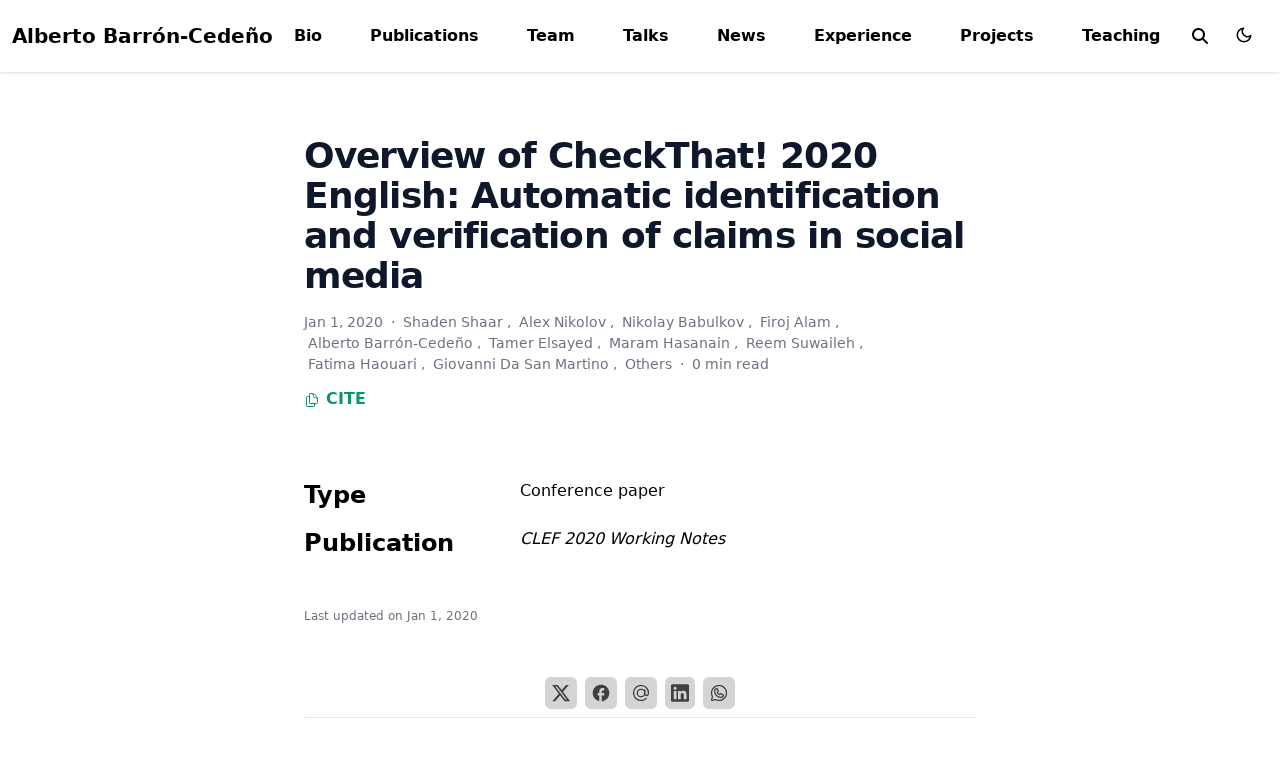

--- FILE ---
content_type: text/html; charset=utf-8
request_url: https://albarron.github.io/publication/shaar-2020-overview/
body_size: 13152
content:
<!doctype html><html lang=en-us dir=ltr data-wc-theme-default=system><head><meta charset=utf-8><meta name=viewport content="width=device-width,initial-scale=1"><meta http-equiv=X-UA-Compatible content="IE=edge"><meta name=generator content="Hugo Blox Builder 0.2.0"><meta name=author content="Alberto Barrón-Cedeño"><meta name=description content><link rel=alternate hreflang=en-us href=https://albarron.github.io/publication/shaar-2020-overview/><link rel=stylesheet href=/css/themes/emerald.min.css><link href=/dist/wc.min.css rel=stylesheet><script>window.hbb={defaultTheme:document.documentElement.dataset.wcThemeDefault,setDarkTheme:()=>{document.documentElement.classList.add("dark"),document.documentElement.style.colorScheme="dark"},setLightTheme:()=>{document.documentElement.classList.remove("dark"),document.documentElement.style.colorScheme="light"}},console.debug(`Default Hugo Blox Builder theme is ${window.hbb.defaultTheme}`),"wc-color-theme"in localStorage?localStorage.getItem("wc-color-theme")==="dark"?window.hbb.setDarkTheme():window.hbb.setLightTheme():(window.hbb.defaultTheme==="dark"?window.hbb.setDarkTheme():window.hbb.setLightTheme(),window.hbb.defaultTheme==="system"&&(window.matchMedia("(prefers-color-scheme: dark)").matches?window.hbb.setDarkTheme():window.hbb.setLightTheme()))</script><script>document.addEventListener("DOMContentLoaded",function(){let e=document.querySelectorAll("li input[type='checkbox'][disabled]");e.forEach(e=>{e.parentElement.parentElement.classList.add("task-list")});const t=document.querySelectorAll(".task-list li");t.forEach(e=>{let t=Array.from(e.childNodes).filter(e=>e.nodeType===3&&e.textContent.trim().length>1);if(t.length>0){const n=document.createElement("label");t[0].after(n),n.appendChild(e.querySelector("input[type='checkbox']")),n.appendChild(t[0])}})})</script><link rel=icon type=image/png href=/media/icon_hu68170e94a17a2a43d6dcb45cf0e8e589_3079_32x32_fill_lanczos_center_3.png><link rel=apple-touch-icon type=image/png href=/media/icon_hu68170e94a17a2a43d6dcb45cf0e8e589_3079_180x180_fill_lanczos_center_3.png><link rel=canonical href=https://albarron.github.io/publication/shaar-2020-overview/><meta property="twitter:card" content="summary"><meta property="twitter:site" content="@GetResearchDev"><meta property="twitter:creator" content="@GetResearchDev"><meta property="og:site_name" content="Alberto Barrón-Cedeño"><meta property="og:url" content="https://albarron.github.io/publication/shaar-2020-overview/"><meta property="og:title" content="Overview of CheckThat! 2020 English: Automatic identification and verification of claims in social media | Alberto Barrón-Cedeño"><meta property="og:description" content><meta property="og:image" content="https://albarron.github.io/media/icon_hu68170e94a17a2a43d6dcb45cf0e8e589_3079_512x512_fill_lanczos_center_3.png"><meta property="twitter:image" content="https://albarron.github.io/media/icon_hu68170e94a17a2a43d6dcb45cf0e8e589_3079_512x512_fill_lanczos_center_3.png"><meta property="og:locale" content="en-us"><meta property="article:published_time" content="2024-09-28T16:53:18+00:00"><meta property="article:modified_time" content="2020-01-01T00:00:00+00:00"><script type=application/ld+json>{"@context":"https://schema.org","@type":"Article","mainEntityOfPage":{"@type":"WebPage","@id":"https://albarron.github.io/publication/shaar-2020-overview/"},"headline":"Overview of CheckThat! 2020 English: Automatic identification and verification of claims in social media","datePublished":"2024-09-28T16:53:18Z","dateModified":"2020-01-01T00:00:00Z","author":{"@type":"Person","name":"Shaden Shaar"},"publisher":{"@type":"Organization","name":"Alberto Barrón-Cedeño","logo":{"@type":"ImageObject","url":"https://albarron.github.io/media/icon_hu68170e94a17a2a43d6dcb45cf0e8e589_3079_192x192_fill_lanczos_center_3.png"}},"description":""}</script><title>Overview of CheckThat! 2020 English: Automatic identification and verification of claims in social media | Alberto Barrón-Cedeño</title><style>@font-face{font-family:inter var;font-style:normal;font-weight:100 900;font-display:swap;src:url(/dist/font/RobotoSlab-VariableFont_wght.ttf)format(truetype)}</style><link type=text/css rel=stylesheet href=/dist/pagefind/pagefind-ui.be766eb419317a14ec769d216e9779bfe8f3737c80e780f4ba0dafb57a41a482.css integrity="sha256-vnZutBkxehTsdp0hbpd5v+jzc3yA54D0ug2vtXpBpII="><script src=/dist/pagefind/pagefind-ui.87693d7c6f2b3b347ce359d0ede762c033419f0a32b22ce508c335a81d841f1b.js integrity="sha256-h2k9fG8rOzR841nQ7ediwDNBnwoysizlCMM1qB2EHxs="></script><style>html.dark{--pagefind-ui-primary:#eeeeee;--pagefind-ui-text:#eeeeee;--pagefind-ui-background:#152028;--pagefind-ui-border:#152028;--pagefind-ui-tag:#152028}</style><script>window.addEventListener("DOMContentLoaded",e=>{new PagefindUI({element:"#search",showSubResults:!0})}),document.addEventListener("DOMContentLoaded",()=>{let e=document.getElementById("search"),t=document.getElementById("search_toggle");t&&t.addEventListener("click",()=>{if(e.classList.toggle("hidden"),e.querySelector("input").value="",e.querySelector("input").focus(),!e.classList.contains("hidden")){let t=document.querySelector(".pagefind-ui__search-clear");t&&!t.hasAttribute("listenerOnClick")&&(t.setAttribute("listenerOnClick","true"),t.addEventListener("click",()=>{e.classList.toggle("hidden")}))}})})</script><script defer src=/js/hugo-blox-en.min.e5fa931947cac2d947732ea37a770aae2b5bd4a50b6048060cd129b46159a06d.js integrity="sha256-5fqTGUfKwtlHcy6jencKritb1KULYEgGDNEptGFZoG0="></script></head><body class="dark:bg-hb-dark dark:text-white page-wrapper" id=top><div id=page-bg></div><div class=page-header><header id=site-header class=header><nav class="navbar px-3 flex justify-left"><div class="order-0 h-100"><a class=navbar-brand href=/ title="Alberto Barrón-Cedeño">Alberto Barrón-Cedeño</a></div><input id=nav-toggle type=checkbox class=hidden>
<label for=nav-toggle class="order-3 cursor-pointer flex items-center lg:hidden text-dark dark:text-white lg:order-1"><svg id="show-button" class="h-6 fill-current block" viewBox="0 0 20 20"><title>Open Menu</title><path d="M0 3h20v2H0V3zm0 6h20v2H0V9zm0 6h20v2H0V0z"/></svg><svg id="hide-button" class="h-6 fill-current hidden" viewBox="0 0 20 20"><title>Close Menu</title><polygon points="11 9 22 9 22 11 11 11 11 22 9 22 9 11 -2 11 -2 9 9 9 9 -2 11 -2" transform="rotate(45 10 10)"/></svg></label><ul id=nav-menu class="navbar-nav order-3 hidden lg:flex w-full pb-6 lg:order-1 lg:w-auto lg:space-x-2 lg:pb-0 xl:space-x-8 justify-left"><li class=nav-item><a class=nav-link href=/>Bio</a></li><li class=nav-item><a class=nav-link href=/publication>Publications</a></li><li class=nav-item><a class=nav-link href=/#people>Team</a></li><li class=nav-item><a class=nav-link href=/#talks>Talks</a></li><li class=nav-item><a class=nav-link href=/#news>News</a></li><li class=nav-item><a class=nav-link href=/experience/>Experience</a></li><li class=nav-item><a class=nav-link href=/projects/>Projects</a></li><li class=nav-item><a class=nav-link href=/teaching/>Teaching</a></li></ul><div class="order-1 ml-auto flex items-center md:order-2 lg:ml-0"><button aria-label=search class="text-black hover:text-primary inline-block px-3 text-xl dark:text-white" id=search_toggle><svg xmlns="http://www.w3.org/2000/svg" height="16" width="16" viewBox="0 0 512 512" fill="currentcolor"><path d="M416 208c0 45.9-14.9 88.3-40 122.7L502.6 457.4c12.5 12.5 12.5 32.8.0 45.3s-32.8 12.5-45.3.0L330.7 376c-34.4 25.2-76.8 40-122.7 40C93.1 416 0 322.9.0 208S93.1.0 208 0 416 93.1 416 208zM208 352a144 144 0 100-288 144 144 0 100 288z"/></svg></button><div class="px-3 text-black hover:text-primary-700 dark:text-white dark:hover:text-primary-300
[&.active]:font-bold [&.active]:text-black/90 dark:[&.active]:text-white"><button class="theme-toggle mt-1" accesskey=t title=appearance><svg id="moon" xmlns="http://www.w3.org/2000/svg" width="24" height="18" viewBox="0 0 24 24" fill="none" stroke="currentcolor" stroke-width="2" stroke-linecap="round" stroke-linejoin="round" class="dark:hidden"><path d="M21 12.79A9 9 0 1111.21 3 7 7 0 0021 12.79z"/></svg><svg id="sun" xmlns="http://www.w3.org/2000/svg" width="24" height="18" viewBox="0 0 24 24" fill="none" stroke="currentcolor" stroke-width="2" stroke-linecap="round" stroke-linejoin="round" class="dark:block [&:not(dark)]:hidden"><circle cx="12" cy="12" r="5"/><line x1="12" y1="1" x2="12" y2="3"/><line x1="12" y1="21" x2="12" y2="23"/><line x1="4.22" y1="4.22" x2="5.64" y2="5.64"/><line x1="18.36" y1="18.36" x2="19.78" y2="19.78"/><line x1="1" y1="12" x2="3" y2="12"/><line x1="21" y1="12" x2="23" y2="12"/><line x1="4.22" y1="19.78" x2="5.64" y2="18.36"/><line x1="18.36" y1="5.64" x2="19.78" y2="4.22"/></svg></button></div></div></nav></header><div id=search class="hidden p-3"></div></div><div class="page-body my-10"><div class="mx-auto flex max-w-screen-xl"><aside class="hb-sidebar-container max-lg:[transform:translate3d(0,-100%,0)] lg:hidden xl:block"><div class="px-4 pt-4 lg:hidden"></div><div class="hb-scrollbar lg:h-[calc(100vh-var(--navbar-height))]"><ul class="flex flex-col gap-1 lg:hidden"><li><a class="hb-sidebar-custom-link
text-gray-500 hover:bg-gray-100 hover:text-gray-900 dark:text-gray-300 dark:hover:bg-primary-800 dark:hover:text-gray-50" href=/event/>Recent & Upcoming Talks
<span data-hb-sidebar-toggle><svg fill="none" viewBox="0 0 24 24" stroke="currentcolor" class="h-[18px] min-w-[18px] rounded-sm p-0.5 hover:bg-gray-800/5 dark:hover:bg-gray-100/5"><path stroke-linecap="round" stroke-linejoin="round" stroke-width="2" d="M9 5l7 7-7 7" class="origin-center transition-transform rtl:-rotate-180"/></svg></span></a><div class="ltr:pr-0 overflow-hidden"><ul class=hb-sidebar-list><li class="flex flex-col"><a class="hb-sidebar-custom-link
text-gray-500 hover:bg-gray-100 hover:text-gray-900 dark:text-gray-300 dark:hover:bg-primary-800 dark:hover:text-gray-50" href=/event/example/>Example Talk</a></li></ul></div></li><li><a class="hb-sidebar-custom-link
text-gray-500 hover:bg-gray-100 hover:text-gray-900 dark:text-gray-300 dark:hover:bg-primary-800 dark:hover:text-gray-50" href=/teaching/>Teaching
<span data-hb-sidebar-toggle><svg fill="none" viewBox="0 0 24 24" stroke="currentcolor" class="h-[18px] min-w-[18px] rounded-sm p-0.5 hover:bg-gray-800/5 dark:hover:bg-gray-100/5"><path stroke-linecap="round" stroke-linejoin="round" stroke-width="2" d="M9 5l7 7-7 7" class="origin-center transition-transform rtl:-rotate-180"/></svg></span></a><div class="ltr:pr-0 overflow-hidden"><ul class=hb-sidebar-list><li class="flex flex-col"><a class="hb-sidebar-custom-link
text-gray-500 hover:bg-gray-100 hover:text-gray-900 dark:text-gray-300 dark:hover:bg-primary-800 dark:hover:text-gray-50" href=/teaching/natural-language-processing/>Natural Language Processing</a></li><li class="flex flex-col"><a class="hb-sidebar-custom-link
text-gray-500 hover:bg-gray-100 hover:text-gray-900 dark:text-gray-300 dark:hover:bg-primary-800 dark:hover:text-gray-50" href=/teaching/phd-comp-thinking/>PhD Computing Thinking and Programming</a></li><li class="flex flex-col"><a class="hb-sidebar-custom-link
text-gray-500 hover:bg-gray-100 hover:text-gray-900 dark:text-gray-300 dark:hover:bg-primary-800 dark:hover:text-gray-50" href=/teaching/natural-language-processing2024/>Natural Language Processing 2024</a></li><li class="flex flex-col"><a class="hb-sidebar-custom-link
text-gray-500 hover:bg-gray-100 hover:text-gray-900 dark:text-gray-300 dark:hover:bg-primary-800 dark:hover:text-gray-50" href=/teaching/misc/>Other lessons</a></li><li class="flex flex-col"><a class="hb-sidebar-custom-link
text-gray-500 hover:bg-gray-100 hover:text-gray-900 dark:text-gray-300 dark:hover:bg-primary-800 dark:hover:text-gray-50" href=/teaching/natural-language-processing2023/>Natural Language Processing 2023</a></li></ul></div></li><li class=open><a class="hb-sidebar-custom-link
text-gray-500 hover:bg-gray-100 hover:text-gray-900 dark:text-gray-300 dark:hover:bg-primary-800 dark:hover:text-gray-50" href=/publication/>Publications
<span data-hb-sidebar-toggle><svg fill="none" viewBox="0 0 24 24" stroke="currentcolor" class="h-[18px] min-w-[18px] rounded-sm p-0.5 hover:bg-gray-800/5 dark:hover:bg-gray-100/5"><path stroke-linecap="round" stroke-linejoin="round" stroke-width="2" d="M9 5l7 7-7 7" class="origin-center transition-transform rtl:-rotate-180"/></svg></span></a><div class="ltr:pr-0 overflow-hidden"><ul class=hb-sidebar-list><li class="flex flex-col"><a class="hb-sidebar-custom-link
text-gray-500 hover:bg-gray-100 hover:text-gray-900 dark:text-gray-300 dark:hover:bg-primary-800 dark:hover:text-gray-50" href=/publication/mainardi-etal-2025-fine/>Fine-Tuning vs Prompting Techniques for Gender-Fair Rewriting of Machine Translations</a></li><li class="flex flex-col"><a class="hb-sidebar-custom-link
text-gray-500 hover:bg-gray-100 hover:text-gray-900 dark:text-gray-300 dark:hover:bg-primary-800 dark:hover:text-gray-50" href=/publication/korre-lre-examining-2025/>Examining inferred author and textual correlates of harmful language annotation</a></li><li class="flex flex-col"><a class="hb-sidebar-custom-link
text-gray-500 hover:bg-gray-100 hover:text-gray-900 dark:text-gray-300 dark:hover:bg-primary-800 dark:hover:text-gray-50" href=/publication/gajo-2025104195/>Natural vs programming language in LLM knowledge graph construction</a></li><li class="flex flex-col"><a class="hb-sidebar-custom-link
text-gray-500 hover:bg-gray-100 hover:text-gray-900 dark:text-gray-300 dark:hover:bg-primary-800 dark:hover:text-gray-50" href=/publication/janezmartino-2025125767/>On persuasion in spam email: A multi-granularity text analysis</a></li><li class="flex flex-col"><a class="hb-sidebar-custom-link
text-gray-500 hover:bg-gray-100 hover:text-gray-900 dark:text-gray-300 dark:hover:bg-primary-800 dark:hover:text-gray-50" href=/publication/casavantes-lre-propitter-2025/>PropitterX: a Twitter-based propaganda corpus extended with multiple contextual features</a></li><li class="flex flex-col"><a class="hb-sidebar-custom-link
text-gray-500 hover:bg-gray-100 hover:text-gray-900 dark:text-gray-300 dark:hover:bg-primary-800 dark:hover:text-gray-50" href=/publication/espana-bonet-barron-cedeno-2024-elote/>Elote, Choclo and Mazorca: on the Varieties of Spanish</a></li><li class="flex flex-col"><a class="hb-sidebar-custom-link
text-gray-500 hover:bg-gray-100 hover:text-gray-900 dark:text-gray-300 dark:hover:bg-primary-800 dark:hover:text-gray-50" href=/publication/espana-bonet-etal-2024-elote/>When Elote, Choclo and Mazorca are not the Same. Isomorphism-Based Perspective to the Spanish Varieties Divergences</a></li><li class="flex flex-col"><a class="hb-sidebar-custom-link
text-gray-500 hover:bg-gray-100 hover:text-gray-900 dark:text-gray-300 dark:hover:bg-primary-800 dark:hover:text-gray-50" href=/publication/antici-etal-2024-corpus-sentence/>A Corpus for Sentence-Level Subjectivity Detection on English News Articles</a></li><li class="flex flex-col"><a class="hb-sidebar-custom-link
text-gray-500 hover:bg-gray-100 hover:text-gray-900 dark:text-gray-300 dark:hover:bg-primary-800 dark:hover:text-gray-50" href=/publication/muti-etal-2024-pejorativity-disambiguating/>PejorativITy: Disambiguating Pejorative Epithets to Improve Misogyny Detection in Italian Tweets</a></li><li class="flex flex-col"><a class="hb-sidebar-custom-link
text-gray-500 hover:bg-gray-100 hover:text-gray-900 dark:text-gray-300 dark:hover:bg-primary-800 dark:hover:text-gray-50" href=/publication/korre-etal-2024-challenges-creating/>The Challenges of Creating a Parallel Multilingual Hate Speech Corpus: An Exploration</a></li><li class="flex flex-col"><a class="hb-sidebar-custom-link
text-gray-500 hover:bg-gray-100 hover:text-gray-900 dark:text-gray-300 dark:hover:bg-primary-800 dark:hover:text-gray-50" href=/publication/fedotova-2024/>Constructing a Multimodal, Multilingual Translation and Interpreting Corpus: A Modular Pipeline and an Evaluation of ASR for Verbatim Transcription</a></li><li class="flex flex-col"><a class="hb-sidebar-custom-link
text-gray-500 hover:bg-gray-100 hover:text-gray-900 dark:text-gray-300 dark:hover:bg-primary-800 dark:hover:text-gray-50" href=/publication/hassanain-2024-overview/>Overview of the CLEF-2024 CheckThat! Lab Task 1 on Check-Worthiness Estimation of Multigenre Content</a></li><li class="flex flex-col"><a class="hb-sidebar-custom-link
text-gray-500 hover:bg-gray-100 hover:text-gray-900 dark:text-gray-300 dark:hover:bg-primary-800 dark:hover:text-gray-50" href=/publication/struss-2024-overview/>Overview of the CLEF-2024 CheckThat! Lab task 2 on subjectivity in news articles</a></li><li class="flex flex-col"><a class="hb-sidebar-custom-link
text-gray-500 hover:bg-gray-100 hover:text-gray-900 dark:text-gray-300 dark:hover:bg-primary-800 dark:hover:text-gray-50" href=/publication/casavantes-2024-propaltl/>PropaLTL at DIPROMATS 2024: Cross-lingual Data Augmentation for Propaganda Detection on Tweets</a></li><li class="flex flex-col"><a class="hb-sidebar-custom-link
text-gray-500 hover:bg-gray-100 hover:text-gray-900 dark:text-gray-300 dark:hover:bg-primary-800 dark:hover:text-gray-50" href=/publication/10-1007-978-3-031-56069-9-62/>The CLEF-2024 CheckThat! Lab: Check-Worthiness, Subjectivity, Persuasion, Roles, Authorities, and Adversarial Robustness</a></li><li class="flex flex-col"><a class="hb-sidebar-custom-link
text-gray-500 hover:bg-gray-100 hover:text-gray-900 dark:text-gray-300 dark:hover:bg-primary-800 dark:hover:text-gray-50" href=/publication/clef-checkthat-2024-task-3-uni-bo/>UniBO at CheckThat! 2024: Multi-lingual and Multi-label Persuasion Technique Detection in News with Data Augmentation and Sequence-Token Classifiers</a></li><li class="flex flex-col"><a class="hb-sidebar-custom-link
text-gray-500 hover:bg-gray-100 hover:text-gray-900 dark:text-gray-300 dark:hover:bg-primary-800 dark:hover:text-gray-50" href=/publication/korre-etal-2023-harmful/>Harmful Language Datasets: An Assessment of Robustness</a></li><li class="flex flex-col"><a class="hb-sidebar-custom-link
text-gray-500 hover:bg-gray-100 hover:text-gray-900 dark:text-gray-300 dark:hover:bg-primary-800 dark:hover:text-gray-50" href=/publication/muti-etal-2023-uniboes/>UniBoe′s at SemEval-2023 Task 10: Model-Agnostic Strategies for the Improvement of Hate-Tuned and Generative Models in the Classification of Sexist Posts</a></li><li class="flex flex-col"><a class="hb-sidebar-custom-link
text-gray-500 hover:bg-gray-100 hover:text-gray-900 dark:text-gray-300 dark:hover:bg-primary-800 dark:hover:text-gray-50" href=/publication/gajo-2023-hatespeech/>Hate Speech Detection in an Italian Incel Forum Using Bilingual Data for Pre-Training and Fine-Tuning</a></li><li class="flex flex-col"><a class="hb-sidebar-custom-link
text-gray-500 hover:bg-gray-100 hover:text-gray-900 dark:text-gray-300 dark:hover:bg-primary-800 dark:hover:text-gray-50" href=/publication/gajo-2023-identification/>On the Identification and Forecasting of Hate Speech in Inceldom</a></li><li class="flex flex-col"><a class="hb-sidebar-custom-link
text-gray-500 hover:bg-gray-100 hover:text-gray-900 dark:text-gray-300 dark:hover:bg-primary-800 dark:hover:text-gray-50" href=/publication/10-1007-978-3-031-42448-9-20/>Overview of the CLEF--2023 CheckThat! Lab on Checkworthiness, Subjectivity, Political Bias, Factuality, and Authority of News Articles and Their Source</a></li><li class="flex flex-col"><a class="hb-sidebar-custom-link
text-gray-500 hover:bg-gray-100 hover:text-gray-900 dark:text-gray-300 dark:hover:bg-primary-800 dark:hover:text-gray-50" href=/publication/clef-checkthat-2023-task-1/>Overview of the CLEF-2023 CheckThat! Lab Task 1 on Check-Worthiness in Multimodal and Multigenre Content</a></li><li class="flex flex-col"><a class="hb-sidebar-custom-link
text-gray-500 hover:bg-gray-100 hover:text-gray-900 dark:text-gray-300 dark:hover:bg-primary-800 dark:hover:text-gray-50" href=/publication/clef-checkthat-2023-task-2/>Overview of the CLEF-2023 CheckThat! Lab Task 2 on Subjectivity in News Articles</a></li><li class="flex flex-col"><a class="hb-sidebar-custom-link
text-gray-500 hover:bg-gray-100 hover:text-gray-900 dark:text-gray-300 dark:hover:bg-primary-800 dark:hover:text-gray-50" href=/publication/casavantes-2023-propaltl/>PropaLTL at DIPROMATS: Incorporating Contextual Features with BERT's Auxiliary Input for Propaganda Detection on Tweets</a></li><li class="flex flex-col"><a class="hb-sidebar-custom-link
text-gray-500 hover:bg-gray-100 hover:text-gray-900 dark:text-gray-300 dark:hover:bg-primary-800 dark:hover:text-gray-50" href=/publication/barron-2023-report/>Report on the 13th Conference and Labs of the Evaluation Forum (CLEF 2022) Experimental IR Meets Multilinguality, Multimodality, and Interaction</a></li><li class="flex flex-col"><a class="hb-sidebar-custom-link
text-gray-500 hover:bg-gray-100 hover:text-gray-900 dark:text-gray-300 dark:hover:bg-primary-800 dark:hover:text-gray-50" href=/publication/espana-2023-tailoring/>Tailoring and Evaluating the Wikipedia for in-Domain Comparable Corpora Extraction</a></li><li class="flex flex-col"><a class="hb-sidebar-custom-link
text-gray-500 hover:bg-gray-100 hover:text-gray-900 dark:text-gray-300 dark:hover:bg-primary-800 dark:hover:text-gray-50" href=/publication/barron-2023-clef/>The CLEF-2023 CheckThat! Lab: Checkworthiness, subjectivity, political bias, factuality, and authority</a></li><li class="flex flex-col"><a class="hb-sidebar-custom-link
text-gray-500 hover:bg-gray-100 hover:text-gray-900 dark:text-gray-300 dark:hover:bg-primary-800 dark:hover:text-gray-50" href=/publication/10-1007-978-3-031-28241-6-59/>The CLEF-2023 CheckThat! Lab: Checkworthiness, Subjectivity, Political Bias, Factuality, and Authority</a></li><li class="flex flex-col"><a class="hb-sidebar-custom-link
text-gray-500 hover:bg-gray-100 hover:text-gray-900 dark:text-gray-300 dark:hover:bg-primary-800 dark:hover:text-gray-50" href=/publication/janez-2023-unileon/>UniLeon-UniBO at IberLEF 2023 Task DIPROMATS: RoBERTa-based Models to Climb Up the Propaganda Tree in English and Spanish</a></li><li class="flex flex-col"><a class="hb-sidebar-custom-link
text-gray-500 hover:bg-gray-100 hover:text-gray-900 dark:text-gray-300 dark:hover:bg-primary-800 dark:hover:text-gray-50" href=/publication/espana-bonet-barron-cedeno-2022-undesired/>The (Undesired) Attenuation of Human Biases by Multilinguality</a></li><li class="flex flex-col"><a class="hb-sidebar-custom-link
text-gray-500 hover:bg-gray-100 hover:text-gray-900 dark:text-gray-300 dark:hover:bg-primary-800 dark:hover:text-gray-50" href=/publication/muti-etal-2022-unibo/>UniBO at SemEval-2022 Task 5: A Multimodal bi-Transformer Approach to the Binary and Fine-grained Identification of Misogyny in Memes</a></li><li class="flex flex-col"><a class="hb-sidebar-custom-link
text-gray-500 hover:bg-gray-100 hover:text-gray-900 dark:text-gray-300 dark:hover:bg-primary-800 dark:hover:text-gray-50" href=/publication/zhang-ariemozione-2-2022/>AriEmozione 2.0: Identifying Emotions in Opera Verses and Arias</a></li><li class="flex flex-col"><a class="hb-sidebar-custom-link
text-gray-500 hover:bg-gray-100 hover:text-gray-900 dark:text-gray-300 dark:hover:bg-primary-800 dark:hover:text-gray-50" href=/publication/hawking-1988/>Experimental IR Meets Multilinguality, Multimodality, and Interaction</a></li><li class="flex flex-col"><a class="hb-sidebar-custom-link
text-gray-500 hover:bg-gray-100 hover:text-gray-900 dark:text-gray-300 dark:hover:bg-primary-800 dark:hover:text-gray-50" href=/publication/barron-2022-experimental/>Experimental IR Meets Multilinguality, Multimodality, and Interaction: 13th International Conference of the CLEF Association, CLEF 2022</a></li><li class="flex flex-col"><a class="hb-sidebar-custom-link
text-gray-500 hover:bg-gray-100 hover:text-gray-900 dark:text-gray-300 dark:hover:bg-primary-800 dark:hover:text-gray-50" href=/publication/data-7030029/>H-Prop and H-Prop-News: Computational Propaganda Datasets in Hindi</a></li><li class="flex flex-col"><a class="hb-sidebar-custom-link
text-gray-500 hover:bg-gray-100 hover:text-gray-900 dark:text-gray-300 dark:hover:bg-primary-800 dark:hover:text-gray-50" href=/publication/jdsa-giachanau-22/>Online information disorder: fake news, bots and trolls (special issue)</a></li><li class="flex flex-col"><a class="hb-sidebar-custom-link
text-gray-500 hover:bg-gray-100 hover:text-gray-900 dark:text-gray-300 dark:hover:bg-primary-800 dark:hover:text-gray-50" href=/publication/10-1007-978-3-030-99739-7-52/>The CLEF-2022 CheckThat! Lab on Fighting the COVID-19 Infodemic and Fake News Detection</a></li><li class="flex flex-col"><a class="hb-sidebar-custom-link
text-gray-500 hover:bg-gray-100 hover:text-gray-900 dark:text-gray-300 dark:hover:bg-primary-800 dark:hover:text-gray-50" href=/publication/10-1007-978-3-030-85251-1-19/>Overview of the CLEF--2021 CheckThat! Lab on Detecting Check-Worthy Claims, Previously Fact-Checked Claims, and Fake News</a></li><li class="flex flex-col"><a class="hb-sidebar-custom-link
text-gray-500 hover:bg-gray-100 hover:text-gray-900 dark:text-gray-300 dark:hover:bg-primary-800 dark:hover:text-gray-50" href=/publication/wos-001352265600019/>Overview of the CLEF-2021 CheckThat! Lab on Detecting Check-Worthy Claims, Previously Fact-Checked Claims, and Fake News</a></li><li class="flex flex-col"><a class="hb-sidebar-custom-link
text-gray-500 hover:bg-gray-100 hover:text-gray-900 dark:text-gray-300 dark:hover:bg-primary-800 dark:hover:text-gray-50" href=/publication/shaar-2021-overview/>Overview of the CLEF-2021 CheckThat! lab Task 1 on check-worthiness estimation in tweets and political debates</a></li><li class="flex flex-col"><a class="hb-sidebar-custom-link
text-gray-500 hover:bg-gray-100 hover:text-gray-900 dark:text-gray-300 dark:hover:bg-primary-800 dark:hover:text-gray-50" href=/publication/10-1007-978-3-030-72240-1-75/>The CLEF-2021 CheckThat! Lab on Detecting Check-Worthy Claims, Previously Fact-Checked Claims, and Fake News</a></li><li class="flex flex-col"><a class="hb-sidebar-custom-link
text-gray-500 hover:bg-gray-100 hover:text-gray-900 dark:text-gray-300 dark:hover:bg-primary-800 dark:hover:text-gray-50" href=/publication/da-san-martino-etal-2020-semeval/>SemEval-2020 Task 11: Detection of Propaganda Techniques in News Articles</a></li><li class="flex flex-col"><a class="hb-sidebar-custom-link
text-gray-500 hover:bg-gray-100 hover:text-gray-900 dark:text-gray-300 dark:hover:bg-primary-800 dark:hover:text-gray-50" href=/publication/da-san-martino-etal-2020-prta/>Prta: A System to Support the Analysis of Propaganda Techniques in the News</a></li><li class="flex flex-col"><a class="hb-sidebar-custom-link
text-gray-500 hover:bg-gray-100 hover:text-gray-900 dark:text-gray-300 dark:hover:bg-primary-800 dark:hover:text-gray-50" href=/publication/fernicola-2020-ariemozione/>AriEmozione: Identifying Emotions in Opera Verses</a></li><li class="flex flex-col"><a class="hb-sidebar-custom-link
text-gray-500 hover:bg-gray-100 hover:text-gray-900 dark:text-gray-300 dark:hover:bg-primary-800 dark:hover:text-gray-50" href=/publication/10-1007-978-3-030-45442-5-65/>CheckThat! at CLEF 2020: Enabling the Automatic Identification and Verification of Claims in Social Media</a></li><li class="flex flex-col"><a class="hb-sidebar-custom-link
text-gray-500 hover:bg-gray-100 hover:text-gray-900 dark:text-gray-300 dark:hover:bg-primary-800 dark:hover:text-gray-50" href=/publication/hasanain-20-overview/>Overview of CheckThat! 2020 Arabic: Automatic identification and verification of claims in social media</a></li><li class="flex flex-col open"><a class="hb-sidebar-custom-link
sidebar-active-item bg-primary-100 font-semibold text-primary-800 dark:bg-primary-300 dark:text-primary-900" href=/publication/shaar-2020-overview/>Overview of CheckThat! 2020 English: Automatic identification and verification of claims in social media</a></li><li class="flex flex-col"><a class="hb-sidebar-custom-link
text-gray-500 hover:bg-gray-100 hover:text-gray-900 dark:text-gray-300 dark:hover:bg-primary-800 dark:hover:text-gray-50" href=/publication/wos-001352264700017/>Overview of CheckThat! 2020: Automatic Identification and Verification of Claims in Social Media</a></li><li class="flex flex-col"><a class="hb-sidebar-custom-link
text-gray-500 hover:bg-gray-100 hover:text-gray-900 dark:text-gray-300 dark:hover:bg-primary-800 dark:hover:text-gray-50" href=/publication/10-1007-978-3-030-58219-7-17/>Overview of CheckThat! 2020: Automatic Identification and Verification of Claims in Social Media</a></li><li class="flex flex-col"><a class="hb-sidebar-custom-link
text-gray-500 hover:bg-gray-100 hover:text-gray-900 dark:text-gray-300 dark:hover:bg-primary-800 dark:hover:text-gray-50" href=/publication/da-san-martino-etal-2019-findings/>Findings of the NLP4IF-2019 Shared Task on Fine-Grained Propaganda Detection</a></li><li class="flex flex-col"><a class="hb-sidebar-custom-link
text-gray-500 hover:bg-gray-100 hover:text-gray-900 dark:text-gray-300 dark:hover:bg-primary-800 dark:hover:text-gray-50" href=/publication/da-san-martino-etal-2019-fine/>Fine-Grained Analysis of Propaganda in News Articles</a></li><li class="flex flex-col"><a class="hb-sidebar-custom-link
text-gray-500 hover:bg-gray-100 hover:text-gray-900 dark:text-gray-300 dark:hover:bg-primary-800 dark:hover:text-gray-50" href=/publication/emnlp-2019-natural/>Proceedings of the Second Workshop on Natural Language Processing for Internet Freedom: Censorship, Disinformation, and Propaganda</a></li><li class="flex flex-col"><a class="hb-sidebar-custom-link
text-gray-500 hover:bg-gray-100 hover:text-gray-900 dark:text-gray-300 dark:hover:bg-primary-800 dark:hover:text-gray-50" href=/publication/zhang-etal-2019-tanbih/>Tanbih: Get To Know What You Are Reading</a></li><li class="flex flex-col"><a class="hb-sidebar-custom-link
text-gray-500 hover:bg-gray-100 hover:text-gray-900 dark:text-gray-300 dark:hover:bg-primary-800 dark:hover:text-gray-50" href=/publication/vasileva-etal-2019-takes/>It Takes Nine to Smell a Rat: Neural Multi-Task Learning for Check-Worthiness Prediction</a></li><li class="flex flex-col"><a class="hb-sidebar-custom-link
text-gray-500 hover:bg-gray-100 hover:text-gray-900 dark:text-gray-300 dark:hover:bg-primary-800 dark:hover:text-gray-50" href=/publication/barron-cedeno-etal-2019-proppy/>Proppy: A System to Unmask Propaganda in Online News</a></li><li class="flex flex-col"><a class="hb-sidebar-custom-link
text-gray-500 hover:bg-gray-100 hover:text-gray-900 dark:text-gray-300 dark:hover:bg-primary-800 dark:hover:text-gray-50" href=/publication/shaprin-etal-2019-team/>Team Jack Ryder at SemEval-2019 Task 4: Using BERT Representations for Detecting Hyperpartisan News</a></li><li class="flex flex-col"><a class="hb-sidebar-custom-link
text-gray-500 hover:bg-gray-100 hover:text-gray-900 dark:text-gray-300 dark:hover:bg-primary-800 dark:hover:text-gray-50" href=/publication/saleh-etal-2019-team/>Team QCRI-MIT at SemEval-2019 Task 4: Propaganda Analysis Meets Hyperpartisan News Detection</a></li><li class="flex flex-col"><a class="hb-sidebar-custom-link
text-gray-500 hover:bg-gray-100 hover:text-gray-900 dark:text-gray-300 dark:hover:bg-primary-800 dark:hover:text-gray-50" href=/publication/10-1145-3297722/>Automatic Fact-Checking Using Context and Discourse Information</a></li><li class="flex flex-col"><a class="hb-sidebar-custom-link
text-gray-500 hover:bg-gray-100 hover:text-gray-900 dark:text-gray-300 dark:hover:bg-primary-800 dark:hover:text-gray-50" href=/publication/preprint/>An example preprint / working paper</a></li><li class="flex flex-col"><a class="hb-sidebar-custom-link
text-gray-500 hover:bg-gray-100 hover:text-gray-900 dark:text-gray-300 dark:hover:bg-primary-800 dark:hover:text-gray-50" href=/publication/10-1007-978-3-030-15719-7-41/>CheckThat! at CLEF 2019: Automatic Identification and Verification of Claims</a></li><li class="flex flex-col"><a class="hb-sidebar-custom-link
text-gray-500 hover:bg-gray-100 hover:text-gray-900 dark:text-gray-300 dark:hover:bg-primary-800 dark:hover:text-gray-50" href=/publication/staykovski-2019-dense/>Dense vs. Sparse Representations for News Stream Clustering</a></li><li class="flex flex-col"><a class="hb-sidebar-custom-link
text-gray-500 hover:bg-gray-100 hover:text-gray-900 dark:text-gray-300 dark:hover:bg-primary-800 dark:hover:text-gray-50" href=/publication/hasanain-2019-overview/>Overview of the CLEF-2019 CheckThat! Lab on Automatic Identification and Verification of Claims. Task 2: Evidence and Factuality</a></li><li class="flex flex-col"><a class="hb-sidebar-custom-link
text-gray-500 hover:bg-gray-100 hover:text-gray-900 dark:text-gray-300 dark:hover:bg-primary-800 dark:hover:text-gray-50" href=/publication/10-1007-978-3-030-28577-7-25/>Overview of the CLEF-2019 CheckThat! Lab: Automatic Identification and Verification of Claims</a></li><li class="flex flex-col"><a class="hb-sidebar-custom-link
text-gray-500 hover:bg-gray-100 hover:text-gray-900 dark:text-gray-300 dark:hover:bg-primary-800 dark:hover:text-gray-50" href=/publication/barroncedeno-20191849/>Proppy: Organizing the news based on their propagandistic content</a></li><li class="flex flex-col"><a class="hb-sidebar-custom-link
text-gray-500 hover:bg-gray-100 hover:text-gray-900 dark:text-gray-300 dark:hover:bg-primary-800 dark:hover:text-gray-50" href=/publication/belinkov-2019-studying/>Studying the history of the Arabic language: language technology and a large-scale historical corpus</a></li><li class="flex flex-col"><a class="hb-sidebar-custom-link
text-gray-500 hover:bg-gray-100 hover:text-gray-900 dark:text-gray-300 dark:hover:bg-primary-800 dark:hover:text-gray-50" href=/publication/albakour-2019-third/>Third International Workshop on Recent Trends in News Information Retrieval (NewsIR'19)</a></li><li class="flex flex-col"><a class="hb-sidebar-custom-link
text-gray-500 hover:bg-gray-100 hover:text-gray-900 dark:text-gray-300 dark:hover:bg-primary-800 dark:hover:text-gray-50" href=/publication/romeo-etal-2018-flexible/>A Flexible, Efficient and Accurate Framework for Community Question Answering Pipelines</a></li><li class="flex flex-col"><a class="hb-sidebar-custom-link
text-gray-500 hover:bg-gray-100 hover:text-gray-900 dark:text-gray-300 dark:hover:bg-primary-800 dark:hover:text-gray-50" href=/publication/jaradat-etal-2018-claimrank/>ClaimRank: Detecting Check-Worthy Claims in Arabic and English</a></li><li class="flex flex-col"><a class="hb-sidebar-custom-link
text-gray-500 hover:bg-gray-100 hover:text-gray-900 dark:text-gray-300 dark:hover:bg-primary-800 dark:hover:text-gray-50" href=/publication/mihaylova-etal-2018-fact/>Fact Checking in Community Forums</a></li><li class="flex flex-col"><a class="hb-sidebar-custom-link
text-gray-500 hover:bg-gray-100 hover:text-gray-900 dark:text-gray-300 dark:hover:bg-primary-800 dark:hover:text-gray-50" href=/publication/mihaylova-2018-fact/>Fact checking in community forums</a></li><li class="flex flex-col"><a class="hb-sidebar-custom-link
text-gray-500 hover:bg-gray-100 hover:text-gray-900 dark:text-gray-300 dark:hover:bg-primary-800 dark:hover:text-gray-50" href=/publication/10-1007-978-3-319-98932-7-32/>Overview of the CLEF-2018 CheckThat! Lab on Automatic Identification and Verification of Political Claims</a></li><li class="flex flex-col"><a class="hb-sidebar-custom-link
text-gray-500 hover:bg-gray-100 hover:text-gray-900 dark:text-gray-300 dark:hover:bg-primary-800 dark:hover:text-gray-50" href=/publication/atanasova-2018-overview/>Overview of the CLEF-2018 CheckThat! Lab on automatic identification and verification of political claims. Task 1: Check-worthiness</a></li><li class="flex flex-col"><a class="hb-sidebar-custom-link
text-gray-500 hover:bg-gray-100 hover:text-gray-900 dark:text-gray-300 dark:hover:bg-primary-800 dark:hover:text-gray-50" href=/publication/barron-2018-overview/>Overview of the CLEF-2018 CheckThat! Lab on Automatic Identification and Verification of Political Claims. Task 2: Factuality.</a></li><li class="flex flex-col"><a class="hb-sidebar-custom-link
text-gray-500 hover:bg-gray-100 hover:text-gray-900 dark:text-gray-300 dark:hover:bg-primary-800 dark:hover:text-gray-50" href=/publication/barron-2018-qlusty/>Qlusty: Quick and Dirty Generation of Event Videos from Written Media Coverage.</a></li><li class="flex flex-col"><a class="hb-sidebar-custom-link
text-gray-500 hover:bg-gray-100 hover:text-gray-900 dark:text-gray-300 dark:hover:bg-primary-800 dark:hover:text-gray-50" href=/publication/abbes-2018-towards/>Towards OpenDomain CrossLanguage Question Answering</a></li><li class="flex flex-col"><a class="hb-sidebar-custom-link
text-gray-500 hover:bg-gray-100 hover:text-gray-900 dark:text-gray-300 dark:hover:bg-primary-800 dark:hover:text-gray-50" href=/publication/gencheva-etal-2017-context/>A Context-Aware Approach for Detecting Worth-Checking Claims in Political Debates</a></li><li class="flex flex-col"><a class="hb-sidebar-custom-link
text-gray-500 hover:bg-gray-100 hover:text-gray-900 dark:text-gray-300 dark:hover:bg-primary-800 dark:hover:text-gray-50" href=/publication/karadzhov-etal-2017-fully/>Fully Automated Fact Checking Using External Sources</a></li><li class="flex flex-col"><a class="hb-sidebar-custom-link
text-gray-500 hover:bg-gray-100 hover:text-gray-900 dark:text-gray-300 dark:hover:bg-primary-800 dark:hover:text-gray-50" href=/publication/espana-bonet-barron-cedeno-2017-lump/>Lump at SemEval-2017 Task 1: Towards an Interlingua Semantic Similarity</a></li><li class="flex flex-col"><a class="hb-sidebar-custom-link
text-gray-500 hover:bg-gray-100 hover:text-gray-900 dark:text-gray-300 dark:hover:bg-primary-800 dark:hover:text-gray-50" href=/publication/10-1007-978-3-319-56608-5-34/>A Multiple-Instance Learning Approach to Sentence Selection for Question Ranking</a></li><li class="flex flex-col"><a class="hb-sidebar-custom-link
text-gray-500 hover:bg-gray-100 hover:text-gray-900 dark:text-gray-300 dark:hover:bg-primary-800 dark:hover:text-gray-50" href=/publication/espana-2017-empirical/>An empirical analysis of NMT-derived interlingual embeddings and their use in parallel sentence identification</a></li><li class="flex flex-col"><a class="hb-sidebar-custom-link
text-gray-500 hover:bg-gray-100 hover:text-gray-900 dark:text-gray-300 dark:hover:bg-primary-800 dark:hover:text-gray-50" href=/publication/dasanmartino-2017-crosslanguage/>Cross-Language Question Re-Ranking</a></li><li class="flex flex-col"><a class="hb-sidebar-custom-link
text-gray-500 hover:bg-gray-100 hover:text-gray-900 dark:text-gray-300 dark:hover:bg-primary-800 dark:hover:text-gray-50" href=/publication/romeo-2017-language/>Language processing and learning models for community question answering in Arabic</a></li><li class="flex flex-col"><a class="hb-sidebar-custom-link
text-gray-500 hover:bg-gray-100 hover:text-gray-900 dark:text-gray-300 dark:hover:bg-primary-800 dark:hover:text-gray-50" href=/publication/barron-2017-use/>On the Use of an Intermediate Class in Boolean Crowdsourced Relevance Annotations for Learning to Rank Comments</a></li><li class="flex flex-col"><a class="hb-sidebar-custom-link
text-gray-500 hover:bg-gray-100 hover:text-gray-900 dark:text-gray-300 dark:hover:bg-primary-800 dark:hover:text-gray-50" href=/publication/barroncedeno-2017-use/>On the Use of an Intermediate Class in Boolean Crowdsourced Relevance Annotations for Learning to Rank Comments</a></li><li class="flex flex-col"><a class="hb-sidebar-custom-link
text-gray-500 hover:bg-gray-100 hover:text-gray-900 dark:text-gray-300 dark:hover:bg-primary-800 dark:hover:text-gray-50" href=/publication/hoque-etal-2016-interactive/>An Interactive System for Exploring Community Question Answering Forums</a></li><li class="flex flex-col"><a class="hb-sidebar-custom-link
text-gray-500 hover:bg-gray-100 hover:text-gray-900 dark:text-gray-300 dark:hover:bg-primary-800 dark:hover:text-gray-50" href=/publication/romeo-etal-2016-neural/>Neural Attention for Learning to Rank Questions in Community Question Answering</a></li><li class="flex flex-col"><a class="hb-sidebar-custom-link
text-gray-500 hover:bg-gray-100 hover:text-gray-900 dark:text-gray-300 dark:hover:bg-primary-800 dark:hover:text-gray-50" href=/publication/barron-cedeno-etal-2016-selecting/>Selecting Sentences versus Selecting Tree Constituents for Automatic Question Ranking</a></li><li class="flex flex-col"><a class="hb-sidebar-custom-link
text-gray-500 hover:bg-gray-100 hover:text-gray-900 dark:text-gray-300 dark:hover:bg-primary-800 dark:hover:text-gray-50" href=/publication/barron-cedeno-etal-2016-convkn/>ConvKN at SemEval-2016 Task 3: Answer and Question Selection for Question Answering on Arabic and English Fora</a></li><li class="flex flex-col"><a class="hb-sidebar-custom-link
text-gray-500 hover:bg-gray-100 hover:text-gray-900 dark:text-gray-300 dark:hover:bg-primary-800 dark:hover:text-gray-50" href=/publication/10-1145-2983323-2983893/>Learning to Re-Rank Questions in Community Question Answering Using Advanced Features</a></li><li class="flex flex-col"><a class="hb-sidebar-custom-link
text-gray-500 hover:bg-gray-100 hover:text-gray-900 dark:text-gray-300 dark:hover:bg-primary-800 dark:hover:text-gray-50" href=/publication/journal-article/>An example journal article</a></li><li class="flex flex-col"><a class="hb-sidebar-custom-link
text-gray-500 hover:bg-gray-100 hover:text-gray-900 dark:text-gray-300 dark:hover:bg-primary-800 dark:hover:text-gray-50" href=/publication/joty-etal-2015-global/>Global Thread-level Inference for Comment Classification in Community Question Answering</a></li><li class="flex flex-col"><a class="hb-sidebar-custom-link
text-gray-500 hover:bg-gray-100 hover:text-gray-900 dark:text-gray-300 dark:hover:bg-primary-800 dark:hover:text-gray-50" href=/publication/barron-cedeno-etal-2015-factory/>A Factory of Comparable Corpora from Wikipedia</a></li><li class="flex flex-col"><a class="hb-sidebar-custom-link
text-gray-500 hover:bg-gray-100 hover:text-gray-900 dark:text-gray-300 dark:hover:bg-primary-800 dark:hover:text-gray-50" href=/publication/belinkov-etal-2015-answer/>Answer Selection in Arabic Community Question Answering: A Feature-Rich Approach</a></li><li class="flex flex-col"><a class="hb-sidebar-custom-link
text-gray-500 hover:bg-gray-100 hover:text-gray-900 dark:text-gray-300 dark:hover:bg-primary-800 dark:hover:text-gray-50" href=/publication/barron-cedeno-etal-2015-thread/>Thread-Level Information for Comment Classification in Community Question Answering</a></li><li class="flex flex-col"><a class="hb-sidebar-custom-link
text-gray-500 hover:bg-gray-100 hover:text-gray-900 dark:text-gray-300 dark:hover:bg-primary-800 dark:hover:text-gray-50" href=/publication/nicosia-etal-2015-qcri/>QCRI: Answer Selection for Community Question Answering - Experiments for Arabic and English</a></li><li class="flex flex-col"><a class="hb-sidebar-custom-link
text-gray-500 hover:bg-gray-100 hover:text-gray-900 dark:text-gray-300 dark:hover:bg-primary-800 dark:hover:text-gray-50" href=/publication/flores-2015-cross/>Cross-Language Source Code Re-Use Detection Using Latent Semantic Analysis.</a></li><li class="flex flex-col"><a class="hb-sidebar-custom-link
text-gray-500 hover:bg-gray-100 hover:text-gray-900 dark:text-gray-300 dark:hover:bg-primary-800 dark:hover:text-gray-50" href=/publication/formiga-2015-leveraging/>Leveraging online user feedback to improve statistical machine translation</a></li><li class="flex flex-col"><a class="hb-sidebar-custom-link
text-gray-500 hover:bg-gray-100 hover:text-gray-900 dark:text-gray-300 dark:hover:bg-primary-800 dark:hover:text-gray-50" href=/publication/flores-2015-uncovering/>Uncovering source code reuse in large-scale academic environments</a></li><li class="flex flex-col"><a class="hb-sidebar-custom-link
text-gray-500 hover:bg-gray-100 hover:text-gray-900 dark:text-gray-300 dark:hover:bg-primary-800 dark:hover:text-gray-50" href=/publication/gonzalez-etal-2014-ipa/>IPA and STOUT: Leveraging Linguistic and Source-based Features for Machine Translation Evaluation</a></li><li class="flex flex-col"><a class="hb-sidebar-custom-link
text-gray-500 hover:bg-gray-100 hover:text-gray-900 dark:text-gray-300 dark:hover:bg-primary-800 dark:hover:text-gray-50" href=/publication/10-1007-978-3-319-06028-6-36/>A Comparison of Approaches for Measuring Cross-Lingual Similarity of Wikipedia Articles</a></li><li class="flex flex-col"><a class="hb-sidebar-custom-link
text-gray-500 hover:bg-gray-100 hover:text-gray-900 dark:text-gray-300 dark:hover:bg-primary-800 dark:hover:text-gray-50" href=/publication/flores-2014-crosslanguage/>Cross-language source code re-use detection</a></li><li class="flex flex-col"><a class="hb-sidebar-custom-link
text-gray-500 hover:bg-gray-100 hover:text-gray-900 dark:text-gray-300 dark:hover:bg-primary-800 dark:hover:text-gray-50" href=/publication/stamatatos-2014-overview/>Overview of the author identification task at PAN 2014</a></li><li class="flex flex-col"><a class="hb-sidebar-custom-link
text-gray-500 hover:bg-gray-100 hover:text-gray-900 dark:text-gray-300 dark:hover:bg-primary-800 dark:hover:text-gray-50" href=/publication/barron-cedeno-etal-2013-plagiarism/>Plagiarism Meets Paraphrasing: Insights for the Next Generation in Automatic Plagiarism Detection</a></li><li class="flex flex-col"><a class="hb-sidebar-custom-link
text-gray-500 hover:bg-gray-100 hover:text-gray-900 dark:text-gray-300 dark:hover:bg-primary-800 dark:hover:text-gray-50" href=/publication/formiga-etal-2013-talp-upc/>The TALP-UPC Approach to System Selection: Asiya Features and Pairwise Classification Using Random Forests</a></li><li class="flex flex-col"><a class="hb-sidebar-custom-link
text-gray-500 hover:bg-gray-100 hover:text-gray-900 dark:text-gray-300 dark:hover:bg-primary-800 dark:hover:text-gray-50" href=/publication/formiga-etal-2013-talp/>The TALP-UPC Phrase-Based Translation Systems for WMT13: System Combination with Morphology Generation, Domain Adaptation and Corpus Filtering</a></li><li class="flex flex-col"><a class="hb-sidebar-custom-link
text-gray-500 hover:bg-gray-100 hover:text-gray-900 dark:text-gray-300 dark:hover:bg-primary-800 dark:hover:text-gray-50" href=/publication/conference-paper/>An example conference paper</a></li><li class="flex flex-col"><a class="hb-sidebar-custom-link
text-gray-500 hover:bg-gray-100 hover:text-gray-900 dark:text-gray-300 dark:hover:bg-primary-800 dark:hover:text-gray-50" href=/publication/barron-cedeno-etal-2013-upc/>UPC-CORE: What Can Machine Translation Evaluation Metrics and Wikipedia Do for Estimating Semantic Textual Similarity?</a></li><li class="flex flex-col"><a class="hb-sidebar-custom-link
text-gray-500 hover:bg-gray-100 hover:text-gray-900 dark:text-gray-300 dark:hover:bg-primary-800 dark:hover:text-gray-50" href=/publication/10-5555-2540128-2540424/>Identifying Useful Human Correction Feedback from an On-Line Machine Translation Service</a></li><li class="flex flex-col"><a class="hb-sidebar-custom-link
text-gray-500 hover:bg-gray-100 hover:text-gray-900 dark:text-gray-300 dark:hover:bg-primary-800 dark:hover:text-gray-50" href=/publication/barroncedeno-2013211/>Methods for cross-language plagiarism detection</a></li><li class="flex flex-col"><a class="hb-sidebar-custom-link
text-gray-500 hover:bg-gray-100 hover:text-gray-900 dark:text-gray-300 dark:hover:bg-primary-800 dark:hover:text-gray-50" href=/publication/barron-2013-mono/>On the mono-and cross-language detection of text re-use and plagiarism</a></li><li class="flex flex-col"><a class="hb-sidebar-custom-link
text-gray-500 hover:bg-gray-100 hover:text-gray-900 dark:text-gray-300 dark:hover:bg-primary-800 dark:hover:text-gray-50" href=/publication/10-1007-978-3-642-40087-2-6/>PAN@FIRE: Overview of the Cross-Language !ndian Text Re-Use Detection Competition</a></li><li class="flex flex-col"><a class="hb-sidebar-custom-link
text-gray-500 hover:bg-gray-100 hover:text-gray-900 dark:text-gray-300 dark:hover:bg-primary-800 dark:hover:text-gray-50" href=/publication/flores-etal-2012-desocore/>DeSoCoRe: Detecting Source Code Re-Use across Programming Languages</a></li><li class="flex flex-col"><a class="hb-sidebar-custom-link
text-gray-500 hover:bg-gray-100 hover:text-gray-900 dark:text-gray-300 dark:hover:bg-primary-800 dark:hover:text-gray-50" href=/publication/10-1007-978-3-642-33247-0-8/>Cross-Language High Similarity Search Using a Conceptual Thesaurus</a></li><li class="flex flex-col"><a class="hb-sidebar-custom-link
text-gray-500 hover:bg-gray-100 hover:text-gray-900 dark:text-gray-300 dark:hover:bg-primary-800 dark:hover:text-gray-50" href=/publication/10-1145-1988852-1988860/>Fourth International Workshop on Uncovering Plagiarism, Authorship, and Social Software Misuse</a></li><li class="flex flex-col"><a class="hb-sidebar-custom-link
text-gray-500 hover:bg-gray-100 hover:text-gray-900 dark:text-gray-300 dark:hover:bg-primary-800 dark:hover:text-gray-50" href=/publication/potthast-2011-cross/>Cross-language plagiarism detection</a></li><li class="flex flex-col"><a class="hb-sidebar-custom-link
text-gray-500 hover:bg-gray-100 hover:text-gray-900 dark:text-gray-300 dark:hover:bg-primary-800 dark:hover:text-gray-50" href=/publication/flores-2011-deteccion/>Detección de reuso de código fuente entre lenguajes de programación con base en la frecuencia de términos</a></li><li class="flex flex-col"><a class="hb-sidebar-custom-link
text-gray-500 hover:bg-gray-100 hover:text-gray-900 dark:text-gray-300 dark:hover:bg-primary-800 dark:hover:text-gray-50" href=/publication/silvestre-2011-extraccion/>Extracción de corpus paralelos de la Wikipedia basada en la obtención de alineamientos bilingües a nivel de frase</a></li><li class="flex flex-col"><a class="hb-sidebar-custom-link
text-gray-500 hover:bg-gray-100 hover:text-gray-900 dark:text-gray-300 dark:hover:bg-primary-800 dark:hover:text-gray-50" href=/publication/potthast-2011-overview/>Overview of the 3rd international competition on plagiarism detection</a></li><li class="flex flex-col"><a class="hb-sidebar-custom-link
text-gray-500 hover:bg-gray-100 hover:text-gray-900 dark:text-gray-300 dark:hover:bg-primary-800 dark:hover:text-gray-50" href=/publication/10-1007-978-3-642-22327-3-31/>Towards the Detection of Cross-Language Source Code Reuse</a></li><li class="flex flex-col"><a class="hb-sidebar-custom-link
text-gray-500 hover:bg-gray-100 hover:text-gray-900 dark:text-gray-300 dark:hover:bg-primary-800 dark:hover:text-gray-50" href=/publication/potthast-etal-2010-evaluation/>An Evaluation Framework for Plagiarism Detection</a></li><li class="flex flex-col"><a class="hb-sidebar-custom-link
text-gray-500 hover:bg-gray-100 hover:text-gray-900 dark:text-gray-300 dark:hover:bg-primary-800 dark:hover:text-gray-50" href=/publication/barron-cedeno-etal-2010-plagiarism/>Plagiarism Detection across Distant Language Pairs</a></li><li class="flex flex-col"><a class="hb-sidebar-custom-link
text-gray-500 hover:bg-gray-100 hover:text-gray-900 dark:text-gray-300 dark:hover:bg-primary-800 dark:hover:text-gray-50" href=/publication/barron-cedeno-etal-2010-corpus/>Corpus and Evaluation Measures for Automatic Plagiarism Detection</a></li><li class="flex flex-col"><a class="hb-sidebar-custom-link
text-gray-500 hover:bg-gray-100 hover:text-gray-900 dark:text-gray-300 dark:hover:bg-primary-800 dark:hover:text-gray-50" href=/publication/sidorov-etal-2010-english/>English-Spanish Large Statistical Dictionary of Inflectional Forms</a></li><li class="flex flex-col"><a class="hb-sidebar-custom-link
text-gray-500 hover:bg-gray-100 hover:text-gray-900 dark:text-gray-300 dark:hover:bg-primary-800 dark:hover:text-gray-50" href=/publication/barron-2010-deteccion/>Detección automática de plagio: de la copia exacta a la paráfrasis</a></li><li class="flex flex-col"><a class="hb-sidebar-custom-link
text-gray-500 hover:bg-gray-100 hover:text-gray-900 dark:text-gray-300 dark:hover:bg-primary-800 dark:hover:text-gray-50" href=/publication/barroncedeno-2010-mono/>On the mono- and cross-language detection of text reuse and plagiarism</a></li><li class="flex flex-col"><a class="hb-sidebar-custom-link
text-gray-500 hover:bg-gray-100 hover:text-gray-900 dark:text-gray-300 dark:hover:bg-primary-800 dark:hover:text-gray-50" href=/publication/barron-2010-towards/>Towards the 2nd international competition on plagiarism detection and beyond</a></li><li class="flex flex-col"><a class="hb-sidebar-custom-link
text-gray-500 hover:bg-gray-100 hover:text-gray-900 dark:text-gray-300 dark:hover:bg-primary-800 dark:hover:text-gray-50" href=/publication/10-1007-978-3-642-12116-6-58/>Word Length n-Grams for Text Re-use Detection</a></li><li class="flex flex-col"><a class="hb-sidebar-custom-link
text-gray-500 hover:bg-gray-100 hover:text-gray-900 dark:text-gray-300 dark:hover:bg-primary-800 dark:hover:text-gray-50" href=/publication/pinto-2009-statistical/>A statistical approach to crosslingual natural language tasks</a></li><li class="flex flex-col"><a class="hb-sidebar-custom-link
text-gray-500 hover:bg-gray-100 hover:text-gray-900 dark:text-gray-300 dark:hover:bg-primary-800 dark:hover:text-gray-50" href=/publication/10-1007-978-3-642-00382-0-10/>An Improved Automatic Term Recognition Method for Spanish</a></li><li class="flex flex-col"><a class="hb-sidebar-custom-link
text-gray-500 hover:bg-gray-100 hover:text-gray-900 dark:text-gray-300 dark:hover:bg-primary-800 dark:hover:text-gray-50" href=/publication/barron-2009-monolingual/>Monolingual text similarity measures: A comparison of models over wikipedia articles revisions</a></li><li class="flex flex-col"><a class="hb-sidebar-custom-link
text-gray-500 hover:bg-gray-100 hover:text-gray-900 dark:text-gray-300 dark:hover:bg-primary-800 dark:hover:text-gray-50" href=/publication/10-1007-978-3-642-00958-7-69/>On Automatic Plagiarism Detection Based on n-Grams Comparison</a></li><li class="flex flex-col"><a class="hb-sidebar-custom-link
text-gray-500 hover:bg-gray-100 hover:text-gray-900 dark:text-gray-300 dark:hover:bg-primary-800 dark:hover:text-gray-50" href=/publication/barron-2009-relevance/>On the relevance of search space reduction in automatic plagiarism detection</a></li><li class="flex flex-col"><a class="hb-sidebar-custom-link
text-gray-500 hover:bg-gray-100 hover:text-gray-900 dark:text-gray-300 dark:hover:bg-primary-800 dark:hover:text-gray-50" href=/publication/10-1007-978-3-642-00382-0-42/>Reducing the Plagiarism Detection Search Space on the Basis of the Kullback-Leibler Distance</a></li><li class="flex flex-col"><a class="hb-sidebar-custom-link
text-gray-500 hover:bg-gray-100 hover:text-gray-900 dark:text-gray-300 dark:hover:bg-primary-800 dark:hover:text-gray-50" href=/publication/barron-2009-importancia/>Sobre la importancia de la reducción del espacio de búsqueda en la detección automática de plagio</a></li><li class="flex flex-col"><a class="hb-sidebar-custom-link
text-gray-500 hover:bg-gray-100 hover:text-gray-900 dark:text-gray-300 dark:hover:bg-primary-800 dark:hover:text-gray-50" href=/publication/barron-2008-can/>Can TF-IDF and Fuzzy Logic Improve Onomasiological Inference Ranking? Or Keywords Frequency is Good Enough?</a></li><li class="flex flex-col"><a class="hb-sidebar-custom-link
text-gray-500 hover:bg-gray-100 hover:text-gray-900 dark:text-gray-300 dark:hover:bg-primary-800 dark:hover:text-gray-50" href=/publication/barron-2008-cross/>On Cross-lingual Plagiarism Analysis using a Statistical Model</a></li><li class="flex flex-col"><a class="hb-sidebar-custom-link
text-gray-500 hover:bg-gray-100 hover:text-gray-900 dark:text-gray-300 dark:hover:bg-primary-800 dark:hover:text-gray-50" href=/publication/barron-2008-towards/>Towards the exploitation of statistical language models for plagiarism detection with reference</a></li><li class="flex flex-col"><a class="hb-sidebar-custom-link
text-gray-500 hover:bg-gray-100 hover:text-gray-900 dark:text-gray-300 dark:hover:bg-primary-800 dark:hover:text-gray-50" href=/publication/barron-2006-c/>C-value aplicado a la extracción de términos multipalabra en documentos técnicos y científicos en español</a></li><li class="flex flex-col"><a class="hb-sidebar-custom-link
text-gray-500 hover:bg-gray-100 hover:text-gray-900 dark:text-gray-300 dark:hover:bg-primary-800 dark:hover:text-gray-50" href=/publication/sierra-2006-corpus/>Corpus de contextos definitorios: Una herramienta para la lexicografía y la terminología</a></li><li class="flex flex-col"><a class="hb-sidebar-custom-link
text-gray-500 hover:bg-gray-100 hover:text-gray-900 dark:text-gray-300 dark:hover:bg-primary-800 dark:hover:text-gray-50" href=/publication/sierra-2006-towards/>Towards the building of a corpus of definitional contexts</a></li></ul></div></li><li><a class="hb-sidebar-custom-link
text-gray-500 hover:bg-gray-100 hover:text-gray-900 dark:text-gray-300 dark:hover:bg-primary-800 dark:hover:text-gray-50" href=/post/>Blog
<span data-hb-sidebar-toggle><svg fill="none" viewBox="0 0 24 24" stroke="currentcolor" class="h-[18px] min-w-[18px] rounded-sm p-0.5 hover:bg-gray-800/5 dark:hover:bg-gray-100/5"><path stroke-linecap="round" stroke-linejoin="round" stroke-width="2" d="M9 5l7 7-7 7" class="origin-center transition-transform rtl:-rotate-180"/></svg></span></a><div class="ltr:pr-0 overflow-hidden"><ul class=hb-sidebar-list><li class="flex flex-col"><a class="hb-sidebar-custom-link
text-gray-500 hover:bg-gray-100 hover:text-gray-900 dark:text-gray-300 dark:hover:bg-primary-800 dark:hover:text-gray-50" href=/post/ipm-2025/>📈 New paper published at IPM (if. 7.4)</a></li><li class="flex flex-col"><a class="hb-sidebar-custom-link
text-gray-500 hover:bg-gray-100 hover:text-gray-900 dark:text-gray-300 dark:hover:bg-primary-800 dark:hover:text-gray-50" href=/post/lre-2025-kate/>📈 New paper published at LRE (if. 1.7)</a></li><li class="flex flex-col"><a class="hb-sidebar-custom-link
text-gray-500 hover:bg-gray-100 hover:text-gray-900 dark:text-gray-300 dark:hover:bg-primary-800 dark:hover:text-gray-50" href=/post/eswa-2025/>📈 New paper published at ESWA (if. 7.5)</a></li><li class="flex flex-col"><a class="hb-sidebar-custom-link
text-gray-500 hover:bg-gray-100 hover:text-gray-900 dark:text-gray-300 dark:hover:bg-primary-800 dark:hover:text-gray-50" href=/post/emnlp-2024/>🎉 EMNLP 2024 paper on Misogynistic Reasoning with Argumentation Theory-Driven Prompts</a></li><li class="flex flex-col"><a class="hb-sidebar-custom-link
text-gray-500 hover:bg-gray-100 hover:text-gray-900 dark:text-gray-300 dark:hover:bg-primary-800 dark:hover:text-gray-50" href=/post/teach-courses/>👩🏼‍🏫 Teach academic courses</a></li><li class="flex flex-col"><a class="hb-sidebar-custom-link
text-gray-500 hover:bg-gray-100 hover:text-gray-900 dark:text-gray-300 dark:hover:bg-primary-800 dark:hover:text-gray-50" href=/post/project-management/>✅ Manage your projects</a></li></ul></div></li><li><a class="hb-sidebar-custom-link
text-gray-500 hover:bg-gray-100 hover:text-gray-900 dark:text-gray-300 dark:hover:bg-primary-800 dark:hover:text-gray-50" href=/experience/>Experience</a></li><li><a class="hb-sidebar-custom-link
text-gray-500 hover:bg-gray-100 hover:text-gray-900 dark:text-gray-300 dark:hover:bg-primary-800 dark:hover:text-gray-50" href=/projects/>Research projects</a></li><li><a class="hb-sidebar-custom-link
text-gray-500 hover:bg-gray-100 hover:text-gray-900 dark:text-gray-300 dark:hover:bg-primary-800 dark:hover:text-gray-50" href=/uses/>Uses</a></li></ul><div class="max-xl:hidden h-0 w-64 shrink-0"></div></div></aside><nav class="hb-toc order-last hidden w-64 shrink-0 xl:block print:hidden px-4" aria-label="table of contents"><div class="hb-scrollbar text-sm [hyphens:auto] sticky top-16 overflow-y-auto pr-4 pt-6 max-h-[calc(100vh-var(--navbar-height)-env(safe-area-inset-bottom))] -mr-4 rtl:-ml-4"></div></nav><article class="w-full break-words flex min-h-[calc(100vh-var(--navbar-height))] min-w-0 justify-center pb-8 pr-[calc(env(safe-area-inset-right)-1.5rem)]"><main class="w-full min-w-0 max-w-6xl px-6 pt-4 md:px-12"><h1 class="mt-2 text-4xl font-bold tracking-tight text-slate-900 dark:text-slate-100">Overview of CheckThat! 2020 English: Automatic identification and verification of claims in social media</h1><div class="mt-4 mb-16"><div class="text-gray-500 dark:text-gray-300 text-sm flex items-center flex-wrap gap-y-2"><span class=mr-1>Jan 1, 2020</span><span class=mx-1>·</span><div class="group inline-flex items-center text-current gap-x-1.5 mx-1"><div>Shaden Shaar</div></div><span class=mr-1>,</span><div class="group inline-flex items-center text-current gap-x-1.5 mx-1"><div>Alex Nikolov</div></div><span class=mr-1>,</span><div class="group inline-flex items-center text-current gap-x-1.5 mx-1"><div>Nikolay Babulkov</div></div><span class=mr-1>,</span><div class="group inline-flex items-center text-current gap-x-1.5 mx-1"><div>Firoj Alam</div></div><span class=mr-1>,</span><div class="group inline-flex items-center text-current gap-x-1.5 mx-1"><div>Alberto Barrón-Cedeño</div></div><span class=mr-1>,</span><div class="group inline-flex items-center text-current gap-x-1.5 mx-1"><div>Tamer Elsayed</div></div><span class=mr-1>,</span><div class="group inline-flex items-center text-current gap-x-1.5 mx-1"><div>Maram Hasanain</div></div><span class=mr-1>,</span><div class="group inline-flex items-center text-current gap-x-1.5 mx-1"><div>Reem Suwaileh</div></div><span class=mr-1>,</span><div class="group inline-flex items-center text-current gap-x-1.5 mx-1"><div>Fatima Haouari</div></div><span class=mr-1>,</span><div class="group inline-flex items-center text-current gap-x-1.5 mx-1"><div>Giovanni Da San Martino</div></div><span class=mr-1>,</span><div class="group inline-flex items-center text-current gap-x-1.5 mx-1"><div>Others</div></div><span class=mx-1>·</span>
<span class=mx-1>0 min read</span></div><div class=mt-3><div><a class="hb-attachment-link hb-attachment-large" href=/publication/shaar-2020-overview/cite.bib target=_blank data-filename=/publication/shaar-2020-overview/cite.bib><svg style="height:1em" class="inline-block" xmlns="http://www.w3.org/2000/svg" viewBox="0 0 24 24"><path fill="none" stroke="currentcolor" stroke-linecap="round" stroke-linejoin="round" stroke-width="1.5" d="M15.75 17.25v3.375c0 .621-.504 1.125-1.125 1.125h-9.75A1.125 1.125.0 013.75 20.625V7.875c0-.621.504-1.125 1.125-1.125H6.75a9.06 9.06.0 011.5.124m7.5 10.376h3.375c.621.0 1.125-.504 1.125-1.125V11.25c0-4.46-3.243-8.161-7.5-8.876a9.06 9.06.0 00-1.5-.124H9.375c-.621.0-1.125.504-1.125 1.125v3.5m7.5 10.375H9.375A1.125 1.125.0 018.25 16.125v-9.25m12 6.625v-1.875A3.375 3.375.0 0016.875 8.25h-1.5A1.125 1.125.0 0114.25 7.125v-1.5A3.375 3.375.0 0010.875 2.25H9.75"/></svg>
Cite</a></div></div></div><div class="max-w-prose grid grid-cols-1 md:grid-cols-[200px_auto] gap-4 my-6"><div class="font-bold text-2xl">Type</div><div><a href=/publication_types/paper-conference/>Conference paper</a></div><div class="font-bold text-2xl">Publication</div><div><em>CLEF 2020 Working Notes</em></div></div><div class="prose prose-slate lg:prose-xl dark:prose-invert"></div><time class="mt-12 mb-8 block text-xs text-gray-500 ltr:text-right rtl:text-left dark:text-gray-400" datetime=2020-01-01T00:00:00.000Z><span>Last updated on</span>
Jan 1, 2020</time><div class="container mx-auto prose prose-slate lg:prose-xl dark:prose-invert mt-5"><div class="max-w-prose print:hidden"><section class="flex flex-row flex-wrap justify-center pt-4 text-xl"><a target=_blank rel=noopener class="m-1 rounded-md bg-neutral-300 p-1.5 text-neutral-700 hover:bg-primary-500 hover:text-neutral-300 dark:bg-neutral-700 dark:text-neutral-300 dark:hover:bg-primary-400 dark:hover:text-neutral-800" href="https://twitter.com/intent/tweet?url=https%3A%2F%2Falbarron.github.io%2Fpublication%2Fshaar-2020-overview%2F&amp;text=Overview+of+CheckThat%21+2020+English%3A+Automatic+identification+and+verification+of+claims+in+social+media" title=X aria-label=X id=share-link-x><svg style="height:1em" xmlns="http://www.w3.org/2000/svg" viewBox="0 0 512 512"><path fill="currentcolor" d="M389.2 48h70.6L305.6 224.2 487 464H345L233.7 318.6 106.5 464H35.8L200.7 275.5 26.8 48H172.4L272.9 180.9 389.2 48zM364.4 421.8h39.1L151.1 88h-42L364.4 421.8z"/></svg>
</a><a target=_blank rel=noopener class="m-1 rounded-md bg-neutral-300 p-1.5 text-neutral-700 hover:bg-primary-500 hover:text-neutral-300 dark:bg-neutral-700 dark:text-neutral-300 dark:hover:bg-primary-400 dark:hover:text-neutral-800" href="https://www.facebook.com/sharer.php?u=https%3A%2F%2Falbarron.github.io%2Fpublication%2Fshaar-2020-overview%2F&amp;t=Overview+of+CheckThat%21+2020+English%3A+Automatic+identification+and+verification+of+claims+in+social+media" title=Facebook aria-label=Facebook id=share-link-facebook><svg style="height:1em" xmlns="http://www.w3.org/2000/svg" viewBox="0 0 24 24"><path fill="currentcolor" d="M22 12c0-5.52-4.48-10-10-10S2 6.48 2 12c0 4.84 3.44 8.87 8 9.8V15H8v-3h2V9.5C10 7.57 11.57 6 13.5 6H16v3h-2c-.55.0-1 .45-1 1v2h3v3h-3v6.95c5.05-.5 9-4.76 9-9.95z"/></svg>
</a><a target=_blank rel=noopener class="m-1 rounded-md bg-neutral-300 p-1.5 text-neutral-700 hover:bg-primary-500 hover:text-neutral-300 dark:bg-neutral-700 dark:text-neutral-300 dark:hover:bg-primary-400 dark:hover:text-neutral-800" href="mailto:?subject=Overview%20of%20CheckThat%21%202020%20English%3A%20Automatic%20identification%20and%20verification%20of%20claims%20in%20social%20media&amp;body=https%3A%2F%2Falbarron.github.io%2Fpublication%2Fshaar-2020-overview%2F" title=Email aria-label=Email id=share-link-email><svg style="height:1em" xmlns="http://www.w3.org/2000/svg" viewBox="0 0 24 24"><path fill="none" stroke="currentcolor" stroke-linecap="round" stroke-width="1.5" d="M16.5 12a4.5 4.5.0 11-9 0 4.5 4.5.0 019 0zm0 0c0 1.657 1.007 3 2.25 3S21 13.657 21 12a9 9 0 10-2.636 6.364M16.5 12V8.25"/></svg>
</a><a target=_blank rel=noopener class="m-1 rounded-md bg-neutral-300 p-1.5 text-neutral-700 hover:bg-primary-500 hover:text-neutral-300 dark:bg-neutral-700 dark:text-neutral-300 dark:hover:bg-primary-400 dark:hover:text-neutral-800" href="https://www.linkedin.com/shareArticle?url=https%3A%2F%2Falbarron.github.io%2Fpublication%2Fshaar-2020-overview%2F&amp;title=Overview+of+CheckThat%21+2020+English%3A+Automatic+identification+and+verification+of+claims+in+social+media" title=LinkedIn aria-label=LinkedIn id=share-link-linkedin><svg style="height:1em" xmlns="http://www.w3.org/2000/svg" height="1em" viewBox="0 0 448 512"><path fill="currentcolor" d="M416 32H31.9C14.3 32 0 46.5.0 64.3v383.4C0 465.5 14.3 480 31.9 480H416c17.6.0 32-14.5 32-32.3V64.3c0-17.8-14.4-32.3-32-32.3zM135.4 416H69V202.2h66.5V416zm-33.2-243c-21.3.0-38.5-17.3-38.5-38.5S80.9 96 102.2 96c21.2.0 38.5 17.3 38.5 38.5.0 21.3-17.2 38.5-38.5 38.5zm282.1 243h-66.4V312c0-24.8-.5-56.7-34.5-56.7-34.6.0-39.9 27-39.9 54.9V416h-66.4V202.2h63.7v29.2h.9c8.9-16.8 30.6-34.5 62.9-34.5 67.2.0 79.7 44.3 79.7 101.9V416z"/></svg>
</a><a target=_blank rel=noopener class="m-1 rounded-md bg-neutral-300 p-1.5 text-neutral-700 hover:bg-primary-500 hover:text-neutral-300 dark:bg-neutral-700 dark:text-neutral-300 dark:hover:bg-primary-400 dark:hover:text-neutral-800" href="whatsapp://send?text=Overview+of+CheckThat%21+2020+English%3A+Automatic+identification+and+verification+of+claims+in+social+media%20https%3A%2F%2Falbarron.github.io%2Fpublication%2Fshaar-2020-overview%2F" title=WhatsApp aria-label=WhatsApp id=share-link-whatsapp><svg style="height:1em" xmlns="http://www.w3.org/2000/svg" viewBox="0 0 256 256" fill="currentcolor"><path d="m187.58 144.84-32-16a8 8 0 00-8 .5l-14.69 9.8a40.55 40.55.0 01-16-16l9.8-14.69a8 8 0 00.5-8l-16-32A8 8 0 00104 64a40 40 0 00-40 40 88.1 88.1.0 0088 88 40 40 0 0040-40 8 8 0 00-4.42-7.16zM152 176a72.08 72.08.0 01-72-72 24 24 0 0119.29-23.54l11.48 23L101 118a8 8 0 00-.73 7.51 56.47 56.47.0 0030.15 30.15A8 8 0 00138 155l14.61-9.74 23 11.48A24 24 0 01152 176zM128 24A104 104 0 0036.18 176.88l-11.35 34.05a16 16 0 0020.24 20.24l34.05-11.35A104 104 0 10128 24zm0 192a87.87 87.87.0 01-44.06-11.81 8 8 0 00-6.54-.67L40 216l12.47-37.4a8 8 0 00-.66-6.54A88 88 0 11128 216z"/></svg></a></section><div class="pt-1 no-prose w-full"><hr class="border-dotted border-neutral-300 dark:border-neutral-600"><div class="flex flex-col md:flex-row flex-nowrap justify-between gap-5 pt-2"><div><a class="group flex no-underline" href=/publication/hasanain-20-overview/><span class="mt-[-0.3rem] me-2 text-neutral-700 transition-transform group-hover:-translate-x-[2px] group-hover:text-primary-600 dark:text-neutral dark:group-hover:text-primary-400"><span class="ltr:inline rtl:hidden">&larr;</span></span>
<span class="flex flex-col"><span class="mt-[0.1rem] leading-6 group-hover:underline group-hover:decoration-primary-500">Overview of CheckThat! 2020 Arabic: Automatic identification and verification of claims in social media</span>
<span class="mt-[0.1rem] text-xs text-neutral-500 dark:text-neutral-400">Jan 1, 2020</span></span></a></div><div><a class="group flex text-right no-underline" href=/publication/wos-001352264700017/><span class="flex flex-col"><span class="mt-[0.1rem] leading-6 group-hover:underline group-hover:decoration-primary-500">Overview of CheckThat! 2020: Automatic Identification and Verification of Claims in Social Media</span>
<span class="mt-[0.1rem] text-xs text-neutral-500 dark:text-neutral-400">Jan 1, 2020
</span></span><span class="mt-[-0.3rem] ms-2 text-neutral-700 transition-transform group-hover:-translate-x-[2px] group-hover:text-primary-600 dark:text-neutral dark:group-hover:text-primary-400"><span class=ltr:inline>&rarr;</span></span></a></div></div></div></div></div></main></article></div></div><div class=page-footer><footer class="container mx-auto flex flex-col justify-items-center text-sm leading-6 mt-24 mb-4 text-slate-700 dark:text-slate-200"><p class="powered-by text-center">© 2026 Me. This work is licensed under <a href=https://creativecommons.org/licenses/by-nc-nd/4.0 rel="noopener noreferrer" target=_blank>CC BY NC ND 4.0</a></p><p class="powered-by footer-license-icons"><a href=https://creativecommons.org/licenses/by-nc-nd/4.0 rel="noopener noreferrer" target=_blank aria-label="Creative Commons"><i class="fab fa-creative-commons fa-2x" aria-hidden=true></i>
<i class="fab fa-creative-commons-by fa-2x" aria-hidden=true></i>
<i class="fab fa-creative-commons-nc fa-2x" aria-hidden=true></i>
<i class="fab fa-creative-commons-nd fa-2x" aria-hidden=true></i></a></p><p class="powered-by text-center">Published with <a href="https://hugoblox.com/?utm_campaign=poweredby" target=_blank rel=noopener>Hugo Blox Builder</a> — the free, <a href=https://github.com/HugoBlox/hugo-blox-builder target=_blank rel=noopener>open source</a> website builder that empowers creators.</p></footer></div></body></html>

--- FILE ---
content_type: text/css; charset=utf-8
request_url: https://albarron.github.io/css/themes/emerald.min.css
body_size: -366
content:
:root{--color-primary-50:236 253 245;--color-primary-100:209 250 229;--color-primary-200:167 243 208;--color-primary-300:110 231 183;--color-primary-400:52 211 153;--color-primary-500:16 185 129;--color-primary-600:5 150 105;--color-primary-700:4 120 87;--color-primary-800:6 95 70;--color-primary-900:6 78 59;--color-primary-950:2 44 34}

--- FILE ---
content_type: text/css; charset=utf-8
request_url: https://albarron.github.io/dist/wc.min.css
body_size: 23209
content:
/*! tailwindcss v3.3.5 | MIT License | https://tailwindcss.com*/*,:after,:before{-webkit-box-sizing:border-box;box-sizing:border-box;border:0 solid #e5e7eb}:after,:before{--tw-content:""}html{line-height:1.5;-webkit-text-size-adjust:100%;-moz-tab-size:4;-o-tab-size:4;tab-size:4;font-family:Inter var,ui-sans-serif,system-ui,-apple-system,BlinkMacSystemFont,Segoe UI,Roboto,Helvetica Neue,Arial,Noto Sans,sans-serif,Apple Color Emoji,Segoe UI Emoji,Segoe UI Symbol,Noto Color Emoji;-webkit-font-feature-settings:normal;font-feature-settings:normal;font-variation-settings:normal}body{margin:0;line-height:inherit}hr{height:0;color:inherit;border-top-width:1px}abbr:where([title]){-webkit-text-decoration:underline dotted;text-decoration:underline dotted}h1,h2,h3,h4,h5,h6{font-size:inherit;font-weight:inherit}a{color:inherit;text-decoration:inherit}b,strong{font-weight:bolder}code,kbd,pre,samp{font-family:ui-monospace,SFMono-Regular,Menlo,Monaco,Consolas,Liberation Mono,Courier New,monospace;font-size:1em}small{font-size:80%}sub,sup{font-size:75%;line-height:0;position:relative;vertical-align:initial}sub{bottom:-.25em}sup{top:-.5em}table{text-indent:0;border-color:inherit;border-collapse:collapse}button,input,optgroup,select,textarea{font-family:inherit;-webkit-font-feature-settings:inherit;font-feature-settings:inherit;font-variation-settings:inherit;font-size:100%;font-weight:inherit;line-height:inherit;color:inherit;margin:0;padding:0}button,select{text-transform:none}[type=button],[type=reset],[type=submit],button{-webkit-appearance:button;background-color:initial;background-image:none}:-moz-focusring{outline:auto}:-moz-ui-invalid{box-shadow:none}progress{vertical-align:initial}::-webkit-inner-spin-button,::-webkit-outer-spin-button{height:auto}[type=search]{-webkit-appearance:textfield;outline-offset:-2px}::-webkit-search-decoration{-webkit-appearance:none}::-webkit-file-upload-button{-webkit-appearance:button;font:inherit}summary{display:list-item}blockquote,dd,dl,figure,h1,h2,h3,h4,h5,h6,hr,p,pre{margin:0}fieldset{margin:0}fieldset,legend{padding:0}menu,ol,ul{list-style:none;margin:0;padding:0}dialog{padding:0}textarea{resize:vertical}input::-webkit-input-placeholder,textarea::-webkit-input-placeholder{opacity:1;color:#9ca3af}input::-moz-placeholder,textarea::-moz-placeholder{opacity:1;color:#9ca3af}input:-ms-input-placeholder,textarea:-ms-input-placeholder{opacity:1;color:#9ca3af}input::-ms-input-placeholder,textarea::-ms-input-placeholder{opacity:1;color:#9ca3af}input::placeholder,textarea::placeholder{opacity:1;color:#9ca3af}[role=button],button{cursor:pointer}:disabled{cursor:default}audio,canvas,embed,iframe,img,object,svg,video{display:block;vertical-align:middle}img,video{max-width:100%;height:auto}[hidden]{display:none}*,:after,:before{--tw-border-spacing-x:0;--tw-border-spacing-y:0;--tw-translate-x:0;--tw-translate-y:0;--tw-rotate:0;--tw-skew-x:0;--tw-skew-y:0;--tw-scale-x:1;--tw-scale-y:1;--tw-pan-x: ;--tw-pan-y: ;--tw-pinch-zoom: ;--tw-scroll-snap-strictness:proximity;--tw-gradient-from-position: ;--tw-gradient-via-position: ;--tw-gradient-to-position: ;--tw-ordinal: ;--tw-slashed-zero: ;--tw-numeric-figure: ;--tw-numeric-spacing: ;--tw-numeric-fraction: ;--tw-ring-inset: ;--tw-ring-offset-width:0px;--tw-ring-offset-color:#fff;--tw-ring-color:#3b82f680;--tw-ring-offset-shadow:0 0 #0000;--tw-ring-shadow:0 0 #0000;--tw-shadow:0 0 #0000;--tw-shadow-colored:0 0 #0000;--tw-blur: ;--tw-brightness: ;--tw-contrast: ;--tw-grayscale: ;--tw-hue-rotate: ;--tw-invert: ;--tw-saturate: ;--tw-sepia: ;--tw-drop-shadow: ;--tw-backdrop-blur: ;--tw-backdrop-brightness: ;--tw-backdrop-contrast: ;--tw-backdrop-grayscale: ;--tw-backdrop-hue-rotate: ;--tw-backdrop-invert: ;--tw-backdrop-opacity: ;--tw-backdrop-saturate: ;--tw-backdrop-sepia: }::-ms-backdrop{--tw-border-spacing-x:0;--tw-border-spacing-y:0;--tw-translate-x:0;--tw-translate-y:0;--tw-rotate:0;--tw-skew-x:0;--tw-skew-y:0;--tw-scale-x:1;--tw-scale-y:1;--tw-pan-x: ;--tw-pan-y: ;--tw-pinch-zoom: ;--tw-scroll-snap-strictness:proximity;--tw-gradient-from-position: ;--tw-gradient-via-position: ;--tw-gradient-to-position: ;--tw-ordinal: ;--tw-slashed-zero: ;--tw-numeric-figure: ;--tw-numeric-spacing: ;--tw-numeric-fraction: ;--tw-ring-inset: ;--tw-ring-offset-width:0px;--tw-ring-offset-color:#fff;--tw-ring-color:#3b82f680;--tw-ring-offset-shadow:0 0 #0000;--tw-ring-shadow:0 0 #0000;--tw-shadow:0 0 #0000;--tw-shadow-colored:0 0 #0000;--tw-blur: ;--tw-brightness: ;--tw-contrast: ;--tw-grayscale: ;--tw-hue-rotate: ;--tw-invert: ;--tw-saturate: ;--tw-sepia: ;--tw-drop-shadow: ;--tw-backdrop-blur: ;--tw-backdrop-brightness: ;--tw-backdrop-contrast: ;--tw-backdrop-grayscale: ;--tw-backdrop-hue-rotate: ;--tw-backdrop-invert: ;--tw-backdrop-opacity: ;--tw-backdrop-saturate: ;--tw-backdrop-sepia: }::backdrop{--tw-border-spacing-x:0;--tw-border-spacing-y:0;--tw-translate-x:0;--tw-translate-y:0;--tw-rotate:0;--tw-skew-x:0;--tw-skew-y:0;--tw-scale-x:1;--tw-scale-y:1;--tw-pan-x: ;--tw-pan-y: ;--tw-pinch-zoom: ;--tw-scroll-snap-strictness:proximity;--tw-gradient-from-position: ;--tw-gradient-via-position: ;--tw-gradient-to-position: ;--tw-ordinal: ;--tw-slashed-zero: ;--tw-numeric-figure: ;--tw-numeric-spacing: ;--tw-numeric-fraction: ;--tw-ring-inset: ;--tw-ring-offset-width:0px;--tw-ring-offset-color:#fff;--tw-ring-color:#3b82f680;--tw-ring-offset-shadow:0 0 #0000;--tw-ring-shadow:0 0 #0000;--tw-shadow:0 0 #0000;--tw-shadow-colored:0 0 #0000;--tw-blur: ;--tw-brightness: ;--tw-contrast: ;--tw-grayscale: ;--tw-hue-rotate: ;--tw-invert: ;--tw-saturate: ;--tw-sepia: ;--tw-drop-shadow: ;--tw-backdrop-blur: ;--tw-backdrop-brightness: ;--tw-backdrop-contrast: ;--tw-backdrop-grayscale: ;--tw-backdrop-hue-rotate: ;--tw-backdrop-invert: ;--tw-backdrop-opacity: ;--tw-backdrop-saturate: ;--tw-backdrop-sepia: }.container{width:100%}@media (min-width:640px){.container{max-width:640px}}@media (min-width:768px){.container{max-width:768px}}@media (min-width:1024px){.container{max-width:1024px}}@media (min-width:1280px){.container{max-width:1280px}}@media (min-width:1536px){.container{max-width:1536px}}.prose{color:var(--tw-prose-body);max-width:65ch}.prose :where(p):not(:where([class~=not-prose],[class~=not-prose] *)){margin-top:1.25em;margin-bottom:1.25em}.prose :where([class~=lead]):not(:where([class~=not-prose],[class~=not-prose] *)){color:var(--tw-prose-lead);font-size:1.25em;line-height:1.6;margin-top:1.2em;margin-bottom:1.2em}.prose :where(a):not(:where([class~=not-prose],[class~=not-prose] *)){color:var(--tw-prose-links);text-decoration:underline;font-weight:500;text-decoration-color:rgb(var(--color-primary-300)/1)}.prose :where(a):not(:where([class~=not-prose],[class~=not-prose] *)):hover{color:rgb(var(--color-primary-600)/1);text-decoration:none;border-radius:.09rem}.prose :where(strong):not(:where([class~=not-prose],[class~=not-prose] *)){color:var(--tw-prose-bold);font-weight:600}.prose :where(a strong):not(:where([class~=not-prose],[class~=not-prose] *)){color:inherit}.prose :where(blockquote strong):not(:where([class~=not-prose],[class~=not-prose] *)){color:inherit}.prose :where(thead th strong):not(:where([class~=not-prose],[class~=not-prose] *)){color:inherit}.prose :where(ol):not(:where([class~=not-prose],[class~=not-prose] *)){list-style-type:decimal;margin-top:1.25em;margin-bottom:1.25em;padding-left:1.625em}.prose :where(ol[type=A]):not(:where([class~=not-prose],[class~=not-prose] *)){list-style-type:upper-alpha}.prose :where(ol[type=a]):not(:where([class~=not-prose],[class~=not-prose] *)){list-style-type:lower-alpha}.prose :where(ol[type=A s]):not(:where([class~=not-prose],[class~=not-prose] *)){list-style-type:upper-alpha}.prose :where(ol[type=a s]):not(:where([class~=not-prose],[class~=not-prose] *)){list-style-type:lower-alpha}.prose :where(ol[type=I]):not(:where([class~=not-prose],[class~=not-prose] *)){list-style-type:upper-roman}.prose :where(ol[type=i]):not(:where([class~=not-prose],[class~=not-prose] *)){list-style-type:lower-roman}.prose :where(ol[type=I s]):not(:where([class~=not-prose],[class~=not-prose] *)){list-style-type:upper-roman}.prose :where(ol[type=i s]):not(:where([class~=not-prose],[class~=not-prose] *)){list-style-type:lower-roman}.prose :where(ol[type="1"]):not(:where([class~=not-prose],[class~=not-prose] *)){list-style-type:decimal}.prose :where(ul):not(:where([class~=not-prose],[class~=not-prose] *)){list-style-type:disc;margin-top:1.25em;margin-bottom:1.25em;padding-left:1.625em}.prose :where(ol>li):not(:where([class~=not-prose],[class~=not-prose] *))::marker{font-weight:400;color:var(--tw-prose-counters)}.prose :where(ul>li):not(:where([class~=not-prose],[class~=not-prose] *))::marker{color:var(--tw-prose-bullets)}.prose :where(dt):not(:where([class~=not-prose],[class~=not-prose] *)){color:var(--tw-prose-headings);font-weight:600;margin-top:1.25em}.prose :where(hr):not(:where([class~=not-prose],[class~=not-prose] *)){border-color:var(--tw-prose-hr);border-top-width:1px;margin-top:3em;margin-bottom:3em}.prose :where(blockquote):not(:where([class~=not-prose],[class~=not-prose] *)){font-weight:500;font-style:italic;color:var(--tw-prose-quotes);border-left-width:.25rem;border-left-color:var(--tw-prose-quote-borders);quotes:"\201C""\201D""\2018""\2019";margin-top:1.6em;margin-bottom:1.6em;padding-left:1em}.prose :where(blockquote p:first-of-type):not(:where([class~=not-prose],[class~=not-prose] *)):before{content:open-quote}.prose :where(blockquote p:last-of-type):not(:where([class~=not-prose],[class~=not-prose] *)):after{content:close-quote}.prose :where(h1):not(:where([class~=not-prose],[class~=not-prose] *)){color:var(--tw-prose-headings);font-weight:800;font-size:2.25em;margin-top:0;margin-bottom:.8888889em;line-height:1.1111111}.prose :where(h1 strong):not(:where([class~=not-prose],[class~=not-prose] *)){font-weight:900;color:inherit}.prose :where(h2):not(:where([class~=not-prose],[class~=not-prose] *)){color:var(--tw-prose-headings);font-weight:700;font-size:1.5em;margin-top:2em;margin-bottom:1em;line-height:1.3333333}.prose :where(h2 strong):not(:where([class~=not-prose],[class~=not-prose] *)){font-weight:800;color:inherit}.prose :where(h3):not(:where([class~=not-prose],[class~=not-prose] *)){color:var(--tw-prose-headings);font-weight:600;font-size:1.25em;margin-top:1.6em;margin-bottom:.6em;line-height:1.6}.prose :where(h3 strong):not(:where([class~=not-prose],[class~=not-prose] *)){font-weight:700;color:inherit}.prose :where(h4):not(:where([class~=not-prose],[class~=not-prose] *)){color:var(--tw-prose-headings);font-weight:600;margin-top:1.5em;margin-bottom:.5em;line-height:1.5}.prose :where(h4 strong):not(:where([class~=not-prose],[class~=not-prose] *)){font-weight:700;color:inherit}.prose :where(img):not(:where([class~=not-prose],[class~=not-prose] *)){margin-top:2em;margin-bottom:2em}.prose :where(picture):not(:where([class~=not-prose],[class~=not-prose] *)){display:block;margin-top:2em;margin-bottom:2em}.prose :where(kbd):not(:where([class~=not-prose],[class~=not-prose] *)){font-weight:500;font-family:inherit;color:var(--tw-prose-kbd);-webkit-box-shadow:0 0 0 1px rgb(var(--tw-prose-kbd-shadows)/10%),0 3px 0 rgb(var(--tw-prose-kbd-shadows)/10%);box-shadow:0 0 0 1px rgb(var(--tw-prose-kbd-shadows)/10%),0 3px 0 rgb(var(--tw-prose-kbd-shadows)/10%);font-size:.875em;border-radius:.3125rem;padding:.1875em .375em}.prose :where(code):not(:where([class~=not-prose],[class~=not-prose] *)){color:var(--tw-prose-code);font-weight:600;font-size:.875em}.prose :where(code):not(:where([class~=not-prose],[class~=not-prose] *)):before{content:"`"}.prose :where(code):not(:where([class~=not-prose],[class~=not-prose] *)):after{content:"`"}.prose :where(a code):not(:where([class~=not-prose],[class~=not-prose] *)){color:inherit}.prose :where(h1 code):not(:where([class~=not-prose],[class~=not-prose] *)){color:inherit}.prose :where(h2 code):not(:where([class~=not-prose],[class~=not-prose] *)){color:inherit;font-size:.875em}.prose :where(h3 code):not(:where([class~=not-prose],[class~=not-prose] *)){color:inherit;font-size:.9em}.prose :where(h4 code):not(:where([class~=not-prose],[class~=not-prose] *)){color:inherit}.prose :where(blockquote code):not(:where([class~=not-prose],[class~=not-prose] *)){color:inherit}.prose :where(thead th code):not(:where([class~=not-prose],[class~=not-prose] *)){color:inherit}.prose :where(pre):not(:where([class~=not-prose],[class~=not-prose] *)){color:var(--tw-prose-pre-code);background-color:var(--tw-prose-pre-bg);overflow-x:auto;font-weight:400;font-size:.875em;line-height:1.7142857;margin-top:1.7142857em;margin-bottom:1.7142857em;border-radius:.375rem;padding:.8571429em 1.1428571em}.prose :where(pre code):not(:where([class~=not-prose],[class~=not-prose] *)){background-color:initial;border-width:0;border-radius:0;padding:0;font-weight:inherit;color:inherit;font-size:inherit;font-family:inherit;line-height:inherit}.prose :where(pre code):not(:where([class~=not-prose],[class~=not-prose] *)):before{content:none}.prose :where(pre code):not(:where([class~=not-prose],[class~=not-prose] *)):after{content:none}.prose :where(table):not(:where([class~=not-prose],[class~=not-prose] *)){width:100%;table-layout:auto;text-align:left;margin-top:2em;margin-bottom:2em;font-size:.875em;line-height:1.7142857}.prose :where(thead):not(:where([class~=not-prose],[class~=not-prose] *)){border-bottom-width:1px;border-bottom-color:var(--tw-prose-th-borders)}.prose :where(thead th):not(:where([class~=not-prose],[class~=not-prose] *)){color:var(--tw-prose-headings);font-weight:600;vertical-align:bottom;padding-right:.5714286em;padding-bottom:.5714286em;padding-left:.5714286em}.prose :where(tbody tr):not(:where([class~=not-prose],[class~=not-prose] *)){border-bottom-width:1px;border-bottom-color:var(--tw-prose-td-borders)}.prose :where(tbody tr:last-child):not(:where([class~=not-prose],[class~=not-prose] *)){border-bottom-width:0}.prose :where(tbody td):not(:where([class~=not-prose],[class~=not-prose] *)){vertical-align:initial}.prose :where(tfoot):not(:where([class~=not-prose],[class~=not-prose] *)){border-top-width:1px;border-top-color:var(--tw-prose-th-borders)}.prose :where(tfoot td):not(:where([class~=not-prose],[class~=not-prose] *)){vertical-align:top}.prose :where(figure>*):not(:where([class~=not-prose],[class~=not-prose] *)){margin-top:0;margin-bottom:0}.prose :where(figcaption):not(:where([class~=not-prose],[class~=not-prose] *)){color:var(--tw-prose-captions);font-size:.875em;line-height:1.4285714;margin-top:.8571429em}.prose{--tw-prose-body:rgb(var(--color-neutral-700)/1);--tw-prose-headings:rgb(var(--color-neutral-800)/1);--tw-prose-lead:rgb(var(--color-neutral-500)/1);--tw-prose-links:rgb(var(--color-primary-600)/1);--tw-prose-bold:rgb(var(--color-neutral-900)/1);--tw-prose-counters:rgb(var(--color-neutral-800)/1);--tw-prose-bullets:rgb(var(--color-neutral-500)/1);--tw-prose-hr:rgb(var(--color-neutral-200)/1);--tw-prose-quotes:rgb(var(--color-neutral-700)/1);--tw-prose-quote-borders:rgb(var(--color-primary-200)/1);--tw-prose-captions:rgb(var(--color-neutral-500)/1);--tw-prose-kbd:#111827;--tw-prose-kbd-shadows:17 24 39;--tw-prose-code:rgb(var(--color-secondary-700)/1);--tw-prose-pre-code:rgb(var(--color-neutral-700)/1);--tw-prose-pre-bg:rgb(var(--color-neutral-50)/1);--tw-prose-th-borders:rgb(var(--color-neutral-500)/1);--tw-prose-td-borders:rgb(var(--color-neutral-300)/1);--tw-prose-invert-body:rgb(var(--color-neutral-300)/1);--tw-prose-invert-headings:rgb(var(--color-neutral-50)/1);--tw-prose-invert-lead:rgb(var(--color-neutral-500)/1);--tw-prose-invert-links:rgb(var(--color-primary-400)/1);--tw-prose-invert-bold:rgb(var(--color-neutral)/1);--tw-prose-invert-counters:rgb(var(--color-neutral-400)/1);--tw-prose-invert-bullets:rgb(var(--color-neutral-600)/1);--tw-prose-invert-hr:rgb(var(--color-neutral-500)/1);--tw-prose-invert-quotes:rgb(var(--color-neutral-200)/1);--tw-prose-invert-quote-borders:rgb(var(--color-primary-900)/1);--tw-prose-invert-captions:rgb(var(--color-neutral-400)/1);--tw-prose-invert-kbd:#fff;--tw-prose-invert-kbd-shadows:255 255 255;--tw-prose-invert-code:rgb(var(--color-secondary-400)/1);--tw-prose-invert-pre-code:rgb(var(--color-neutral-200)/1);--tw-prose-invert-pre-bg:rgb(var(--color-neutral-700)/1);--tw-prose-invert-th-borders:rgb(var(--color-neutral-500)/1);--tw-prose-invert-td-borders:rgb(var(--color-neutral-700)/1);font-size:1rem;line-height:1.75}.prose :where(picture>img):not(:where([class~=not-prose],[class~=not-prose] *)){margin-top:0;margin-bottom:0}.prose :where(video):not(:where([class~=not-prose],[class~=not-prose] *)){margin-top:2em;margin-bottom:2em}.prose :where(li):not(:where([class~=not-prose],[class~=not-prose] *)){margin-top:.5em;margin-bottom:.5em}.prose :where(ol>li):not(:where([class~=not-prose],[class~=not-prose] *)){padding-left:.375em}.prose :where(ul>li):not(:where([class~=not-prose],[class~=not-prose] *)){padding-left:.375em}.prose :where(.prose>ul>li p):not(:where([class~=not-prose],[class~=not-prose] *)){margin-top:.75em;margin-bottom:.75em}.prose :where(.prose>ul>li>:first-child):not(:where([class~=not-prose],[class~=not-prose] *)){margin-top:1.25em}.prose :where(.prose>ul>li>:last-child):not(:where([class~=not-prose],[class~=not-prose] *)){margin-bottom:1.25em}.prose :where(.prose>ol>li>:first-child):not(:where([class~=not-prose],[class~=not-prose] *)){margin-top:1.25em}.prose :where(.prose>ol>li>:last-child):not(:where([class~=not-prose],[class~=not-prose] *)){margin-bottom:1.25em}.prose :where(ul ul,ul ol,ol ul,ol ol):not(:where([class~=not-prose],[class~=not-prose] *)){margin-top:.75em;margin-bottom:.75em}.prose :where(dl):not(:where([class~=not-prose],[class~=not-prose] *)){margin-top:1.25em;margin-bottom:1.25em}.prose :where(dd):not(:where([class~=not-prose],[class~=not-prose] *)){margin-top:.5em;padding-left:1.625em}.prose :where(hr+*):not(:where([class~=not-prose],[class~=not-prose] *)){margin-top:0}.prose :where(h2+*):not(:where([class~=not-prose],[class~=not-prose] *)){margin-top:0}.prose :where(h3+*):not(:where([class~=not-prose],[class~=not-prose] *)){margin-top:0}.prose :where(h4+*):not(:where([class~=not-prose],[class~=not-prose] *)){margin-top:0}.prose :where(thead th:first-child):not(:where([class~=not-prose],[class~=not-prose] *)){padding-left:0}.prose :where(thead th:last-child):not(:where([class~=not-prose],[class~=not-prose] *)){padding-right:0}.prose :where(tbody td,tfoot td):not(:where([class~=not-prose],[class~=not-prose] *)){padding:.5714286em}.prose :where(tbody td:first-child,tfoot td:first-child):not(:where([class~=not-prose],[class~=not-prose] *)){padding-left:0}.prose :where(tbody td:last-child,tfoot td:last-child):not(:where([class~=not-prose],[class~=not-prose] *)){padding-right:0}.prose :where(figure):not(:where([class~=not-prose],[class~=not-prose] *)){margin-top:2em;margin-bottom:2em}.prose :where(.prose>:first-child):not(:where([class~=not-prose],[class~=not-prose] *)){margin-top:0}.prose :where(.prose>:last-child):not(:where([class~=not-prose],[class~=not-prose] *)){margin-bottom:0}.prose :where(mark):not(:where([class~=not-prose],[class~=not-prose] *)){color:rgb(var(--color-neutral-100)/1);background-color:rgb(var(--color-primary-600)/1);padding:.1rem .2rem;border-radius:.25rem}.prose-slate{--tw-prose-body:#334155;--tw-prose-headings:#0f172a;--tw-prose-lead:#475569;--tw-prose-links:#0f172a;--tw-prose-bold:#0f172a;--tw-prose-counters:#64748b;--tw-prose-bullets:#cbd5e1;--tw-prose-hr:#e2e8f0;--tw-prose-quotes:#0f172a;--tw-prose-quote-borders:#e2e8f0;--tw-prose-captions:#64748b;--tw-prose-kbd:#0f172a;--tw-prose-kbd-shadows:15 23 42;--tw-prose-code:#0f172a;--tw-prose-pre-code:#e2e8f0;--tw-prose-pre-bg:#1e293b;--tw-prose-th-borders:#cbd5e1;--tw-prose-td-borders:#e2e8f0;--tw-prose-invert-body:#cbd5e1;--tw-prose-invert-headings:#fff;--tw-prose-invert-lead:#94a3b8;--tw-prose-invert-links:#fff;--tw-prose-invert-bold:#fff;--tw-prose-invert-counters:#94a3b8;--tw-prose-invert-bullets:#475569;--tw-prose-invert-hr:#334155;--tw-prose-invert-quotes:#f1f5f9;--tw-prose-invert-quote-borders:#334155;--tw-prose-invert-captions:#94a3b8;--tw-prose-invert-kbd:#fff;--tw-prose-invert-kbd-shadows:255 255 255;--tw-prose-invert-code:#fff;--tw-prose-invert-pre-code:#cbd5e1;--tw-prose-invert-pre-bg:#00000080;--tw-prose-invert-th-borders:#475569;--tw-prose-invert-td-borders:#334155}.sr-only{position:absolute;width:1px;height:1px;padding:0;margin:-1px;overflow:hidden;clip:rect(0,0,0,0);white-space:nowrap;border-width:0}.\!visible{visibility:visible!important}.fixed{position:fixed}.absolute{position:absolute}.relative{position:relative}.sticky{position:sticky}.inset-0{inset:0}.-inset-x-4{left:-1rem;right:-1rem}.-inset-y-6{top:-1.5rem;bottom:-1.5rem}.-start-3{inset-inline-start:-.75rem}.bottom-0{bottom:0}.bottom-6{bottom:1.5rem}.left-0{left:0}.left-1\/2{left:50%}.right-0{right:0}.right-4{right:1rem}.top-0{top:0}.top-16{top:4rem}.isolate{isolation:isolate}.z-0{z-index:0}.z-10{z-index:10}.z-20{z-index:20}.z-30{z-index:30}.order-1{-webkit-box-ordinal-group:2;-ms-flex-order:1;order:1}.order-3{-webkit-box-ordinal-group:4;-ms-flex-order:3;order:3}.order-first{-webkit-box-ordinal-group:-9998;-ms-flex-order:-9999;order:-9999}.order-last{-webkit-box-ordinal-group:10000;-ms-flex-order:9999;order:9999}.m-0{margin:0}.m-1{margin:.25rem}.m-3{margin:.75rem}.-mx-4{margin-left:-1rem;margin-right:-1rem}.-my-2{margin-top:-.5rem;margin-bottom:-.5rem}.-my-2\.5{margin-top:-.625rem;margin-bottom:-.625rem}.mx-1{margin-left:.25rem;margin-right:.25rem}.mx-auto{margin-left:auto;margin-right:auto}.my-1{margin-top:.25rem;margin-bottom:.25rem}.my-10{margin-top:2.5rem;margin-bottom:2.5rem}.my-2{margin-top:.5rem;margin-bottom:.5rem}.my-4{margin-top:1rem;margin-bottom:1rem}.my-5{margin-top:1.25rem;margin-bottom:1.25rem}.my-6{margin-top:1.5rem;margin-bottom:1.5rem}.\!mb-4{margin-bottom:1rem!important}.-ml-1{margin-left:-.25rem}.-ml-10{margin-left:-2.5rem}.-mr-1{margin-right:-.25rem}.-mr-4{margin-right:-1rem}.-mt-\[105px\]{margin-top:-105px}.mb-0{margin-bottom:0}.mb-1{margin-bottom:.25rem}.mb-10{margin-bottom:2.5rem}.mb-12{margin-bottom:3rem}.mb-16{margin-bottom:4rem}.mb-2{margin-bottom:.5rem}.mb-3{margin-bottom:.75rem}.mb-4{margin-bottom:1rem}.mb-5{margin-bottom:1.25rem}.mb-6{margin-bottom:1.5rem}.mb-8{margin-bottom:2rem}.me-2{-webkit-margin-end:.5rem;margin-inline-end:.5rem}.me-2\.5{-webkit-margin-end:.625rem;margin-inline-end:.625rem}.ml-1{margin-left:.25rem}.ml-2{margin-left:.5rem}.ml-6{margin-left:1.5rem}.ml-auto{margin-left:auto}.mr-1{margin-right:.25rem}.mr-2{margin-right:.5rem}.mr-3{margin-right:.75rem}.mr-4{margin-right:1rem}.mr-5{margin-right:1.25rem}.mr-6{margin-right:1.5rem}.mr-auto{margin-right:auto}.ms-2{-webkit-margin-start:.5rem;margin-inline-start:.5rem}.ms-2\.5{-webkit-margin-start:.625rem;margin-inline-start:.625rem}.ms-3{-webkit-margin-start:.75rem;margin-inline-start:.75rem}.ms-6{-webkit-margin-start:1.5rem;margin-inline-start:1.5rem}.mt-0{margin-top:0}.mt-0\.5{margin-top:.125rem}.mt-1{margin-top:.25rem}.mt-1\.5{margin-top:.375rem}.mt-10{margin-top:2.5rem}.mt-12{margin-top:3rem}.mt-14{margin-top:3.5rem}.mt-16{margin-top:4rem}.mt-2{margin-top:.5rem}.mt-20{margin-top:5rem}.mt-24{margin-top:6rem}.mt-3{margin-top:.75rem}.mt-4{margin-top:1rem}.mt-5{margin-top:1.25rem}.mt-6{margin-top:1.5rem}.mt-8{margin-top:2rem}.mt-\[-0\.3rem\]{margin-top:-.3rem}.mt-\[0\.1rem\]{margin-top:.1rem}.line-clamp-2{-webkit-line-clamp:2}.line-clamp-2,.line-clamp-3{overflow:hidden;display:-webkit-box;-webkit-box-orient:vertical}.line-clamp-3{-webkit-line-clamp:3}.block{display:block}.inline-block{display:inline-block}.inline{display:inline}.flex{display:-webkit-box;display:-ms-flexbox;display:flex}.inline-flex{display:-webkit-inline-box;display:-ms-inline-flexbox;display:inline-flex}.table{display:table}.table-caption{display:table-caption}.grid{display:grid}.contents{display:contents}.hidden{display:none}.aspect-square{aspect-ratio:1/1}.aspect-video{aspect-ratio:16/9}.h-0{height:0}.h-10{height:2.5rem}.h-12{height:3rem}.h-16{height:4rem}.h-2\/4{height:50%}.h-24{height:6rem}.h-28{height:7rem}.h-3{height:.75rem}.h-3\.5{height:.875rem}.h-4{height:1rem}.h-48{height:12rem}.h-5{height:1.25rem}.h-6{height:1.5rem}.h-7{height:1.75rem}.h-\[100px\]{height:100px}.h-\[150px\]{height:150px}.h-\[17\.5rem\]{height:17.5rem}.h-\[18px\]{height:18px}.h-\[24px\]{height:24px}.h-auto{height:auto}.h-full{height:100%}.max-h-64{max-height:16rem}.max-h-\[calc\(100vh-var\(--navbar-height\)-env\(safe-area-inset-bottom\)\)\]{max-height:calc(100vh - var(--navbar-height) - env(safe-area-inset-bottom))}.min-h-\[calc\(100vh-var\(--navbar-height\)\)\]{min-height:calc(100vh - var(--navbar-height))}.min-h-screen{min-height:100vh}.w-1\/2{width:50%}.w-10{width:2.5rem}.w-12{width:3rem}.w-24{width:6rem}.w-28{width:7rem}.w-3{width:.75rem}.w-3\.5{width:.875rem}.w-4{width:1rem}.w-5{width:1.25rem}.w-6{width:1.5rem}.w-64{width:16rem}.w-7{width:1.75rem}.w-\[100px\]{width:100px}.w-\[150px\]{width:150px}.w-\[24px\]{width:24px}.w-fit{width:-webkit-fit-content;width:-moz-fit-content;width:fit-content}.w-full{width:100%}.min-w-0{min-width:0}.min-w-\[100px\]{min-width:100px}.min-w-\[18px\]{min-width:18px}.min-w-\[24px\]{min-width:24px}.max-w-2xl{max-width:42rem}.max-w-3xl{max-width:48rem}.max-w-5xl{max-width:64rem}.max-w-6xl{max-width:72rem}.max-w-7xl{max-width:80rem}.max-w-\[500px\]{max-width:500px}.max-w-\[65ch\]{max-width:65ch}.max-w-max{max-width:-webkit-max-content;max-width:-moz-max-content;max-width:max-content}.max-w-none{max-width:none}.max-w-prose{max-width:65ch}.max-w-screen-lg{max-width:1024px}.max-w-screen-md{max-width:768px}.max-w-screen-xl{max-width:1280px}.max-w-xs{max-width:20rem}.flex-auto{-webkit-box-flex:1;-ms-flex:1 1 auto;flex:1 1 auto}.flex-none{-webkit-box-flex:0;-ms-flex:none;flex:none}.flex-shrink-0,.shrink-0{-ms-flex-negative:0;flex-shrink:0}.flex-grow,.grow{-webkit-box-flex:1;-ms-flex-positive:1;flex-grow:1}.basis-\[100\%\]{-ms-flex-preferred-size:100%;flex-basis:100%}.table-auto{table-layout:auto}.origin-center{-webkit-transform-origin:center;transform-origin:center}.translate-x-\[-10\%\]{--tw-translate-x:-10%}.translate-x-\[-10\%\],.translate-y-\[-45\%\]{-webkit-transform:translate(var(--tw-translate-x),var(--tw-translate-y)) rotate(var(--tw-rotate)) skewX(var(--tw-skew-x)) skewY(var(--tw-skew-y)) scaleX(var(--tw-scale-x)) scaleY(var(--tw-scale-y));transform:translate(var(--tw-translate-x),var(--tw-translate-y)) rotate(var(--tw-rotate)) skewX(var(--tw-skew-x)) skewY(var(--tw-skew-y)) scaleX(var(--tw-scale-x)) scaleY(var(--tw-scale-y))}.translate-y-\[-45\%\]{--tw-translate-y:-45%}.-rotate-90{--tw-rotate:-90deg}.-rotate-90,.rotate-3{-webkit-transform:translate(var(--tw-translate-x),var(--tw-translate-y)) rotate(var(--tw-rotate)) skewX(var(--tw-skew-x)) skewY(var(--tw-skew-y)) scaleX(var(--tw-scale-x)) scaleY(var(--tw-scale-y));transform:translate(var(--tw-translate-x),var(--tw-translate-y)) rotate(var(--tw-rotate)) skewX(var(--tw-skew-x)) skewY(var(--tw-skew-y)) scaleX(var(--tw-scale-x)) scaleY(var(--tw-scale-y))}.rotate-3{--tw-rotate:3deg}.scale-95{--tw-scale-x:.95;--tw-scale-y:.95}.scale-95,.transform{-webkit-transform:translate(var(--tw-translate-x),var(--tw-translate-y)) rotate(var(--tw-rotate)) skewX(var(--tw-skew-x)) skewY(var(--tw-skew-y)) scaleX(var(--tw-scale-x)) scaleY(var(--tw-scale-y));transform:translate(var(--tw-translate-x),var(--tw-translate-y)) rotate(var(--tw-rotate)) skewX(var(--tw-skew-x)) skewY(var(--tw-skew-y)) scaleX(var(--tw-scale-x)) scaleY(var(--tw-scale-y))}@-webkit-keyframes spin{to{-webkit-transform:rotate(1turn);transform:rotate(1turn)}}@keyframes spin{to{-webkit-transform:rotate(1turn);transform:rotate(1turn)}}.animate-spin{-webkit-animation:spin 1s linear infinite;animation:spin 1s linear infinite}.cursor-default{cursor:default}.cursor-pointer{cursor:pointer}.resize{resize:both}.scroll-my-6{scroll-margin-top:1.5rem;scroll-margin-bottom:1.5rem}.scroll-py-6{scroll-padding-top:1.5rem;scroll-padding-bottom:1.5rem}.list-inside{list-style-position:inside}.list-disc{list-style-type:disc}.grid-cols-1{grid-template-columns:repeat(1,minmax(0,1fr))}.grid-cols-10{grid-template-columns:repeat(10,minmax(0,1fr))}.grid-cols-11{grid-template-columns:repeat(11,minmax(0,1fr))}.grid-cols-12{grid-template-columns:repeat(12,minmax(0,1fr))}.grid-cols-2{grid-template-columns:repeat(2,minmax(0,1fr))}.grid-cols-3{grid-template-columns:repeat(3,minmax(0,1fr))}.grid-cols-4{grid-template-columns:repeat(4,minmax(0,1fr))}.grid-cols-5{grid-template-columns:repeat(5,minmax(0,1fr))}.grid-cols-6{grid-template-columns:repeat(6,minmax(0,1fr))}.grid-cols-7{grid-template-columns:repeat(7,minmax(0,1fr))}.grid-cols-8{grid-template-columns:repeat(8,minmax(0,1fr))}.grid-cols-9{grid-template-columns:repeat(9,minmax(0,1fr))}.grid-cols-none{grid-template-columns:none}.flex-row{-webkit-box-orient:horizontal;-ms-flex-direction:row;flex-direction:row}.flex-col,.flex-row{-webkit-box-direction:normal}.flex-col{-webkit-box-orient:vertical;-ms-flex-direction:column;flex-direction:column}.flex-col-reverse{-webkit-box-orient:vertical;-webkit-box-direction:reverse;-ms-flex-direction:column-reverse;flex-direction:column-reverse}.flex-wrap{-ms-flex-wrap:wrap;flex-wrap:wrap}.flex-nowrap{-ms-flex-wrap:nowrap;flex-wrap:nowrap}.place-content-center{place-content:center}.items-start{-webkit-box-align:start;-ms-flex-align:start;align-items:flex-start}.items-center{-webkit-box-align:center;-ms-flex-align:center;align-items:center}.items-baseline{-webkit-box-align:baseline;-ms-flex-align:baseline;align-items:baseline}.justify-center{-webkit-box-pack:center;-ms-flex-pack:center;justify-content:center}.justify-between{-webkit-box-pack:justify;-ms-flex-pack:justify;justify-content:space-between}.justify-around{-ms-flex-pack:distribute;justify-content:space-around}.justify-items-start{justify-items:start}.justify-items-center{justify-items:center}.gap-1{gap:.25rem}.gap-10{gap:2.5rem}.gap-12{gap:3rem}.gap-2{gap:.5rem}.gap-3{gap:.75rem}.gap-4{gap:1rem}.gap-5{gap:1.25rem}.gap-6{gap:1.5rem}.gap-8{gap:2rem}.gap-x-1{-webkit-column-gap:.25rem;-moz-column-gap:.25rem;column-gap:.25rem}.gap-x-1\.5{-webkit-column-gap:.375rem;-moz-column-gap:.375rem;column-gap:.375rem}.gap-x-10{-webkit-column-gap:2.5rem;-moz-column-gap:2.5rem;column-gap:2.5rem}.gap-x-12{-webkit-column-gap:3rem;-moz-column-gap:3rem;column-gap:3rem}.gap-x-32{-webkit-column-gap:8rem;-moz-column-gap:8rem;column-gap:8rem}.gap-x-6{-webkit-column-gap:1.5rem;-moz-column-gap:1.5rem;column-gap:1.5rem}.gap-x-8{-webkit-column-gap:2rem;-moz-column-gap:2rem;column-gap:2rem}.gap-y-10{row-gap:2.5rem}.gap-y-12{row-gap:3rem}.gap-y-14{row-gap:3.5rem}.gap-y-16{row-gap:4rem}.gap-y-2{row-gap:.5rem}.gap-y-6{row-gap:1.5rem}.gap-y-8{row-gap:2rem}.space-x-3>:not([hidden])~:not([hidden]){--tw-space-x-reverse:0;margin-right:calc(.75rem*var(--tw-space-x-reverse));margin-left:calc(.75rem*(1 - var(--tw-space-x-reverse)))}.space-y-1>:not([hidden])~:not([hidden]){--tw-space-y-reverse:0;margin-top:calc(.25rem*(1 - var(--tw-space-y-reverse)));margin-bottom:calc(.25rem*var(--tw-space-y-reverse))}.space-y-16>:not([hidden])~:not([hidden]){--tw-space-y-reverse:0;margin-top:calc(4rem*(1 - var(--tw-space-y-reverse)));margin-bottom:calc(4rem*var(--tw-space-y-reverse))}.space-y-2>:not([hidden])~:not([hidden]){--tw-space-y-reverse:0;margin-top:calc(.5rem*(1 - var(--tw-space-y-reverse)));margin-bottom:calc(.5rem*var(--tw-space-y-reverse))}.space-y-3>:not([hidden])~:not([hidden]){--tw-space-y-reverse:0;margin-top:calc(.75rem*(1 - var(--tw-space-y-reverse)));margin-bottom:calc(.75rem*var(--tw-space-y-reverse))}.space-y-6>:not([hidden])~:not([hidden]){--tw-space-y-reverse:0;margin-top:calc(1.5rem*(1 - var(--tw-space-y-reverse)));margin-bottom:calc(1.5rem*var(--tw-space-y-reverse))}.space-y-7>:not([hidden])~:not([hidden]){--tw-space-y-reverse:0;margin-top:calc(1.75rem*(1 - var(--tw-space-y-reverse)));margin-bottom:calc(1.75rem*var(--tw-space-y-reverse))}.space-y-8>:not([hidden])~:not([hidden]){--tw-space-y-reverse:0;margin-top:calc(2rem*(1 - var(--tw-space-y-reverse)));margin-bottom:calc(2rem*var(--tw-space-y-reverse))}.place-self-center{place-self:center}.overflow-auto{overflow:auto}.overflow-hidden{overflow:hidden}.overflow-y-auto{overflow-y:auto}.truncate{overflow:hidden;white-space:nowrap}.text-ellipsis,.truncate{text-overflow:ellipsis}.whitespace-nowrap{white-space:nowrap}.break-words{overflow-wrap:break-word}.rounded{border-radius:.25rem}.rounded-2xl{border-radius:1rem}.rounded-3xl{border-radius:1.5rem}.rounded-full{border-radius:9999px}.rounded-lg{border-radius:.5rem}.rounded-md{border-radius:.375rem}.rounded-sm{border-radius:.125rem}.rounded-xl{border-radius:.75rem}.border{border-width:1px}.border-0{border-width:0}.border-2{border-width:2px}.border-b{border-bottom-width:1px}.border-s{border-inline-start-width:1px}.border-t{border-top-width:1px}.border-dotted{border-style:dotted}.border-black{--tw-border-opacity:1;border-color:rgb(0 0 0/var(--tw-border-opacity))}.border-current{border-color:currentColor}.border-gray-100{--tw-border-opacity:1;border-color:rgb(243 244 246/var(--tw-border-opacity))}.border-gray-200{--tw-border-opacity:1;border-color:rgb(229 231 235/var(--tw-border-opacity))}.border-gray-300{--tw-border-opacity:1;border-color:rgb(209 213 219/var(--tw-border-opacity))}.border-neutral-300{--tw-border-opacity:1;border-color:rgb(var(--color-neutral-300)/var(--tw-border-opacity))}.border-primary-300{--tw-border-opacity:1;border-color:rgb(var(--color-primary-300)/var(--tw-border-opacity))}.border-slate-100{--tw-border-opacity:1;border-color:rgb(241 245 249/var(--tw-border-opacity))}.border-transparent{border-color:#0000}.bg-\[\#EAEEF6\]{--tw-bg-opacity:1;background-color:rgb(234 238 246/var(--tw-bg-opacity))}.bg-black{--tw-bg-opacity:1;background-color:rgb(0 0 0/var(--tw-bg-opacity))}.bg-blue-100{--tw-bg-opacity:1;background-color:rgb(219 234 254/var(--tw-bg-opacity))}.bg-cyan-50{--tw-bg-opacity:1;background-color:rgb(236 254 255/var(--tw-bg-opacity))}.bg-gray-100{--tw-bg-opacity:1;background-color:rgb(243 244 246/var(--tw-bg-opacity))}.bg-gray-100\/0{background-color:#f3f4f600}.bg-gray-100\/10{background-color:#f3f4f61a}.bg-gray-100\/100{background-color:#f3f4f6}.bg-gray-100\/20{background-color:#f3f4f633}.bg-gray-100\/25{background-color:#f3f4f640}.bg-gray-100\/30{background-color:#f3f4f64d}.bg-gray-100\/40{background-color:#f3f4f666}.bg-gray-100\/5{background-color:#f3f4f60d}.bg-gray-100\/50{background-color:#f3f4f680}.bg-gray-100\/60{background-color:#f3f4f699}.bg-gray-100\/70{background-color:#f3f4f6b3}.bg-gray-100\/75{background-color:#f3f4f6bf}.bg-gray-100\/80{background-color:#f3f4f6cc}.bg-gray-100\/90{background-color:#f3f4f6e6}.bg-gray-100\/95{background-color:#f3f4f6f2}.bg-gray-200{--tw-bg-opacity:1;background-color:rgb(229 231 235/var(--tw-bg-opacity))}.bg-gray-200\/0{background-color:#e5e7eb00}.bg-gray-200\/10{background-color:#e5e7eb1a}.bg-gray-200\/100{background-color:#e5e7eb}.bg-gray-200\/20{background-color:#e5e7eb33}.bg-gray-200\/25{background-color:#e5e7eb40}.bg-gray-200\/30{background-color:#e5e7eb4d}.bg-gray-200\/40{background-color:#e5e7eb66}.bg-gray-200\/5{background-color:#e5e7eb0d}.bg-gray-200\/50{background-color:#e5e7eb80}.bg-gray-200\/60{background-color:#e5e7eb99}.bg-gray-200\/70{background-color:#e5e7ebb3}.bg-gray-200\/75{background-color:#e5e7ebbf}.bg-gray-200\/80{background-color:#e5e7ebcc}.bg-gray-200\/90{background-color:#e5e7ebe6}.bg-gray-200\/95{background-color:#e5e7ebf2}.bg-gray-300{--tw-bg-opacity:1;background-color:rgb(209 213 219/var(--tw-bg-opacity))}.bg-gray-300\/0{background-color:#d1d5db00}.bg-gray-300\/10{background-color:#d1d5db1a}.bg-gray-300\/100{background-color:#d1d5db}.bg-gray-300\/20{background-color:#d1d5db33}.bg-gray-300\/25{background-color:#d1d5db40}.bg-gray-300\/30{background-color:#d1d5db4d}.bg-gray-300\/40{background-color:#d1d5db66}.bg-gray-300\/5{background-color:#d1d5db0d}.bg-gray-300\/50{background-color:#d1d5db80}.bg-gray-300\/60{background-color:#d1d5db99}.bg-gray-300\/70{background-color:#d1d5dbb3}.bg-gray-300\/75{background-color:#d1d5dbbf}.bg-gray-300\/80{background-color:#d1d5dbcc}.bg-gray-300\/90{background-color:#d1d5dbe6}.bg-gray-300\/95{background-color:#d1d5dbf2}.bg-gray-400{--tw-bg-opacity:1;background-color:rgb(156 163 175/var(--tw-bg-opacity))}.bg-gray-400\/0{background-color:#9ca3af00}.bg-gray-400\/10{background-color:#9ca3af1a}.bg-gray-400\/100{background-color:#9ca3af}.bg-gray-400\/20{background-color:#9ca3af33}.bg-gray-400\/25{background-color:#9ca3af40}.bg-gray-400\/30{background-color:#9ca3af4d}.bg-gray-400\/40{background-color:#9ca3af66}.bg-gray-400\/5{background-color:#9ca3af0d}.bg-gray-400\/50{background-color:#9ca3af80}.bg-gray-400\/60{background-color:#9ca3af99}.bg-gray-400\/70{background-color:#9ca3afb3}.bg-gray-400\/75{background-color:#9ca3afbf}.bg-gray-400\/80{background-color:#9ca3afcc}.bg-gray-400\/90{background-color:#9ca3afe6}.bg-gray-400\/95{background-color:#9ca3aff2}.bg-gray-50{--tw-bg-opacity:1;background-color:rgb(249 250 251/var(--tw-bg-opacity))}.bg-gray-50\/0{background-color:#f9fafb00}.bg-gray-50\/10{background-color:#f9fafb1a}.bg-gray-50\/100{background-color:#f9fafb}.bg-gray-50\/20{background-color:#f9fafb33}.bg-gray-50\/25{background-color:#f9fafb40}.bg-gray-50\/30{background-color:#f9fafb4d}.bg-gray-50\/40{background-color:#f9fafb66}.bg-gray-50\/5{background-color:#f9fafb0d}.bg-gray-50\/50{background-color:#f9fafb80}.bg-gray-50\/60{background-color:#f9fafb99}.bg-gray-50\/70{background-color:#f9fafbb3}.bg-gray-50\/75{background-color:#f9fafbbf}.bg-gray-50\/80{background-color:#f9fafbcc}.bg-gray-50\/90{background-color:#f9fafbe6}.bg-gray-50\/95{background-color:#f9fafbf2}.bg-gray-500{--tw-bg-opacity:1;background-color:rgb(107 114 128/var(--tw-bg-opacity))}.bg-gray-500\/0{background-color:#6b728000}.bg-gray-500\/10{background-color:#6b72801a}.bg-gray-500\/100{background-color:#6b7280}.bg-gray-500\/20{background-color:#6b728033}.bg-gray-500\/25{background-color:#6b728040}.bg-gray-500\/30{background-color:#6b72804d}.bg-gray-500\/40{background-color:#6b728066}.bg-gray-500\/5{background-color:#6b72800d}.bg-gray-500\/50{background-color:#6b728080}.bg-gray-500\/60{background-color:#6b728099}.bg-gray-500\/70{background-color:#6b7280b3}.bg-gray-500\/75{background-color:#6b7280bf}.bg-gray-500\/80{background-color:#6b7280cc}.bg-gray-500\/90{background-color:#6b7280e6}.bg-gray-500\/95{background-color:#6b7280f2}.bg-gray-600{--tw-bg-opacity:1;background-color:rgb(75 85 99/var(--tw-bg-opacity))}.bg-gray-600\/0{background-color:#4b556300}.bg-gray-600\/10{background-color:#4b55631a}.bg-gray-600\/100{background-color:#4b5563}.bg-gray-600\/20{background-color:#4b556333}.bg-gray-600\/25{background-color:#4b556340}.bg-gray-600\/30{background-color:#4b55634d}.bg-gray-600\/40{background-color:#4b556366}.bg-gray-600\/5{background-color:#4b55630d}.bg-gray-600\/50{background-color:#4b556380}.bg-gray-600\/60{background-color:#4b556399}.bg-gray-600\/70{background-color:#4b5563b3}.bg-gray-600\/75{background-color:#4b5563bf}.bg-gray-600\/80{background-color:#4b5563cc}.bg-gray-600\/90{background-color:#4b5563e6}.bg-gray-600\/95{background-color:#4b5563f2}.bg-gray-700{--tw-bg-opacity:1;background-color:rgb(55 65 81/var(--tw-bg-opacity))}.bg-gray-700\/0{background-color:#37415100}.bg-gray-700\/10{background-color:#3741511a}.bg-gray-700\/100{background-color:#374151}.bg-gray-700\/20{background-color:#37415133}.bg-gray-700\/25{background-color:#37415140}.bg-gray-700\/30{background-color:#3741514d}.bg-gray-700\/40{background-color:#37415166}.bg-gray-700\/5{background-color:#3741510d}.bg-gray-700\/50{background-color:#37415180}.bg-gray-700\/60{background-color:#37415199}.bg-gray-700\/70{background-color:#374151b3}.bg-gray-700\/75{background-color:#374151bf}.bg-gray-700\/80{background-color:#374151cc}.bg-gray-700\/90{background-color:#374151e6}.bg-gray-700\/95{background-color:#374151f2}.bg-gray-800{--tw-bg-opacity:1;background-color:rgb(31 41 55/var(--tw-bg-opacity))}.bg-gray-800\/0{background-color:#1f293700}.bg-gray-800\/10{background-color:#1f29371a}.bg-gray-800\/100{background-color:#1f2937}.bg-gray-800\/20{background-color:#1f293733}.bg-gray-800\/25{background-color:#1f293740}.bg-gray-800\/30{background-color:#1f29374d}.bg-gray-800\/40{background-color:#1f293766}.bg-gray-800\/5{background-color:#1f29370d}.bg-gray-800\/50{background-color:#1f293780}.bg-gray-800\/60{background-color:#1f293799}.bg-gray-800\/70{background-color:#1f2937b3}.bg-gray-800\/75{background-color:#1f2937bf}.bg-gray-800\/80{background-color:#1f2937cc}.bg-gray-800\/90{background-color:#1f2937e6}.bg-gray-800\/95{background-color:#1f2937f2}.bg-gray-900{--tw-bg-opacity:1;background-color:rgb(17 24 39/var(--tw-bg-opacity))}.bg-gray-900\/0{background-color:#11182700}.bg-gray-900\/10{background-color:#1118271a}.bg-gray-900\/100{background-color:#111827}.bg-gray-900\/20{background-color:#11182733}.bg-gray-900\/25{background-color:#11182740}.bg-gray-900\/30{background-color:#1118274d}.bg-gray-900\/40{background-color:#11182766}.bg-gray-900\/5{background-color:#1118270d}.bg-gray-900\/50{background-color:#11182780}.bg-gray-900\/60{background-color:#11182799}.bg-gray-900\/70{background-color:#111827b3}.bg-gray-900\/75{background-color:#111827bf}.bg-gray-900\/80{background-color:#111827cc}.bg-gray-900\/90{background-color:#111827e6}.bg-gray-900\/95{background-color:#111827f2}.bg-gray-950{--tw-bg-opacity:1;background-color:rgb(3 7 18/var(--tw-bg-opacity))}.bg-gray-950\/0{background-color:#03071200}.bg-gray-950\/10{background-color:#0307121a}.bg-gray-950\/100{background-color:#030712}.bg-gray-950\/20{background-color:#03071233}.bg-gray-950\/25{background-color:#03071240}.bg-gray-950\/30{background-color:#0307124d}.bg-gray-950\/40{background-color:#03071266}.bg-gray-950\/5{background-color:#0307120d}.bg-gray-950\/50{background-color:#03071280}.bg-gray-950\/60{background-color:#03071299}.bg-gray-950\/70{background-color:#030712b3}.bg-gray-950\/75{background-color:#030712bf}.bg-gray-950\/80{background-color:#030712cc}.bg-gray-950\/90{background-color:#030712e6}.bg-gray-950\/95{background-color:#030712f2}.bg-neutral-300{--tw-bg-opacity:1;background-color:rgb(var(--color-neutral-300)/var(--tw-bg-opacity))}.bg-neutral-50{--tw-bg-opacity:1;background-color:rgb(var(--color-neutral-50)/var(--tw-bg-opacity))}.bg-primary-100{--tw-bg-opacity:1;background-color:rgb(var(--color-primary-100)/var(--tw-bg-opacity))}.bg-primary-100\/0{background-color:rgb(var(--color-primary-100)/0)}.bg-primary-100\/10{background-color:rgb(var(--color-primary-100)/.1)}.bg-primary-100\/100{background-color:rgb(var(--color-primary-100)/1)}.bg-primary-100\/20{background-color:rgb(var(--color-primary-100)/.2)}.bg-primary-100\/25{background-color:rgb(var(--color-primary-100)/.25)}.bg-primary-100\/30{background-color:rgb(var(--color-primary-100)/.3)}.bg-primary-100\/40{background-color:rgb(var(--color-primary-100)/.4)}.bg-primary-100\/5{background-color:rgb(var(--color-primary-100)/.05)}.bg-primary-100\/50{background-color:rgb(var(--color-primary-100)/.5)}.bg-primary-100\/60{background-color:rgb(var(--color-primary-100)/.6)}.bg-primary-100\/70{background-color:rgb(var(--color-primary-100)/.7)}.bg-primary-100\/75{background-color:rgb(var(--color-primary-100)/.75)}.bg-primary-100\/80{background-color:rgb(var(--color-primary-100)/.8)}.bg-primary-100\/90{background-color:rgb(var(--color-primary-100)/.9)}.bg-primary-100\/95{background-color:rgb(var(--color-primary-100)/.95)}.bg-primary-200{--tw-bg-opacity:1;background-color:rgb(var(--color-primary-200)/var(--tw-bg-opacity))}.bg-primary-200\/0{background-color:rgb(var(--color-primary-200)/0)}.bg-primary-200\/10{background-color:rgb(var(--color-primary-200)/.1)}.bg-primary-200\/100{background-color:rgb(var(--color-primary-200)/1)}.bg-primary-200\/20{background-color:rgb(var(--color-primary-200)/.2)}.bg-primary-200\/25{background-color:rgb(var(--color-primary-200)/.25)}.bg-primary-200\/30{background-color:rgb(var(--color-primary-200)/.3)}.bg-primary-200\/40{background-color:rgb(var(--color-primary-200)/.4)}.bg-primary-200\/5{background-color:rgb(var(--color-primary-200)/.05)}.bg-primary-200\/50{background-color:rgb(var(--color-primary-200)/.5)}.bg-primary-200\/60{background-color:rgb(var(--color-primary-200)/.6)}.bg-primary-200\/70{background-color:rgb(var(--color-primary-200)/.7)}.bg-primary-200\/75{background-color:rgb(var(--color-primary-200)/.75)}.bg-primary-200\/80{background-color:rgb(var(--color-primary-200)/.8)}.bg-primary-200\/90{background-color:rgb(var(--color-primary-200)/.9)}.bg-primary-200\/95{background-color:rgb(var(--color-primary-200)/.95)}.bg-primary-300{--tw-bg-opacity:1;background-color:rgb(var(--color-primary-300)/var(--tw-bg-opacity))}.bg-primary-300\/0{background-color:rgb(var(--color-primary-300)/0)}.bg-primary-300\/10{background-color:rgb(var(--color-primary-300)/.1)}.bg-primary-300\/100{background-color:rgb(var(--color-primary-300)/1)}.bg-primary-300\/20{background-color:rgb(var(--color-primary-300)/.2)}.bg-primary-300\/25{background-color:rgb(var(--color-primary-300)/.25)}.bg-primary-300\/30{background-color:rgb(var(--color-primary-300)/.3)}.bg-primary-300\/40{background-color:rgb(var(--color-primary-300)/.4)}.bg-primary-300\/5{background-color:rgb(var(--color-primary-300)/.05)}.bg-primary-300\/50{background-color:rgb(var(--color-primary-300)/.5)}.bg-primary-300\/60{background-color:rgb(var(--color-primary-300)/.6)}.bg-primary-300\/70{background-color:rgb(var(--color-primary-300)/.7)}.bg-primary-300\/75{background-color:rgb(var(--color-primary-300)/.75)}.bg-primary-300\/80{background-color:rgb(var(--color-primary-300)/.8)}.bg-primary-300\/90{background-color:rgb(var(--color-primary-300)/.9)}.bg-primary-300\/95{background-color:rgb(var(--color-primary-300)/.95)}.bg-primary-400{--tw-bg-opacity:1;background-color:rgb(var(--color-primary-400)/var(--tw-bg-opacity))}.bg-primary-400\/0{background-color:rgb(var(--color-primary-400)/0)}.bg-primary-400\/10{background-color:rgb(var(--color-primary-400)/.1)}.bg-primary-400\/100{background-color:rgb(var(--color-primary-400)/1)}.bg-primary-400\/20{background-color:rgb(var(--color-primary-400)/.2)}.bg-primary-400\/25{background-color:rgb(var(--color-primary-400)/.25)}.bg-primary-400\/30{background-color:rgb(var(--color-primary-400)/.3)}.bg-primary-400\/40{background-color:rgb(var(--color-primary-400)/.4)}.bg-primary-400\/5{background-color:rgb(var(--color-primary-400)/.05)}.bg-primary-400\/50{background-color:rgb(var(--color-primary-400)/.5)}.bg-primary-400\/60{background-color:rgb(var(--color-primary-400)/.6)}.bg-primary-400\/70{background-color:rgb(var(--color-primary-400)/.7)}.bg-primary-400\/75{background-color:rgb(var(--color-primary-400)/.75)}.bg-primary-400\/80{background-color:rgb(var(--color-primary-400)/.8)}.bg-primary-400\/90{background-color:rgb(var(--color-primary-400)/.9)}.bg-primary-400\/95{background-color:rgb(var(--color-primary-400)/.95)}.bg-primary-50{--tw-bg-opacity:1;background-color:rgb(var(--color-primary-50)/var(--tw-bg-opacity))}.bg-primary-50\/0{background-color:rgb(var(--color-primary-50)/0)}.bg-primary-50\/10{background-color:rgb(var(--color-primary-50)/.1)}.bg-primary-50\/100{background-color:rgb(var(--color-primary-50)/1)}.bg-primary-50\/20{background-color:rgb(var(--color-primary-50)/.2)}.bg-primary-50\/25{background-color:rgb(var(--color-primary-50)/.25)}.bg-primary-50\/30{background-color:rgb(var(--color-primary-50)/.3)}.bg-primary-50\/40{background-color:rgb(var(--color-primary-50)/.4)}.bg-primary-50\/5{background-color:rgb(var(--color-primary-50)/.05)}.bg-primary-50\/50{background-color:rgb(var(--color-primary-50)/.5)}.bg-primary-50\/60{background-color:rgb(var(--color-primary-50)/.6)}.bg-primary-50\/70{background-color:rgb(var(--color-primary-50)/.7)}.bg-primary-50\/75{background-color:rgb(var(--color-primary-50)/.75)}.bg-primary-50\/80{background-color:rgb(var(--color-primary-50)/.8)}.bg-primary-50\/90{background-color:rgb(var(--color-primary-50)/.9)}.bg-primary-50\/95{background-color:rgb(var(--color-primary-50)/.95)}.bg-primary-500{--tw-bg-opacity:1;background-color:rgb(var(--color-primary-500)/var(--tw-bg-opacity))}.bg-primary-500\/0{background-color:rgb(var(--color-primary-500)/0)}.bg-primary-500\/10{background-color:rgb(var(--color-primary-500)/.1)}.bg-primary-500\/100{background-color:rgb(var(--color-primary-500)/1)}.bg-primary-500\/20{background-color:rgb(var(--color-primary-500)/.2)}.bg-primary-500\/25{background-color:rgb(var(--color-primary-500)/.25)}.bg-primary-500\/30{background-color:rgb(var(--color-primary-500)/.3)}.bg-primary-500\/40{background-color:rgb(var(--color-primary-500)/.4)}.bg-primary-500\/5{background-color:rgb(var(--color-primary-500)/.05)}.bg-primary-500\/50{background-color:rgb(var(--color-primary-500)/.5)}.bg-primary-500\/60{background-color:rgb(var(--color-primary-500)/.6)}.bg-primary-500\/70{background-color:rgb(var(--color-primary-500)/.7)}.bg-primary-500\/75{background-color:rgb(var(--color-primary-500)/.75)}.bg-primary-500\/80{background-color:rgb(var(--color-primary-500)/.8)}.bg-primary-500\/90{background-color:rgb(var(--color-primary-500)/.9)}.bg-primary-500\/95{background-color:rgb(var(--color-primary-500)/.95)}.bg-primary-600{--tw-bg-opacity:1;background-color:rgb(var(--color-primary-600)/var(--tw-bg-opacity))}.bg-primary-600\/0{background-color:rgb(var(--color-primary-600)/0)}.bg-primary-600\/10{background-color:rgb(var(--color-primary-600)/.1)}.bg-primary-600\/100{background-color:rgb(var(--color-primary-600)/1)}.bg-primary-600\/20{background-color:rgb(var(--color-primary-600)/.2)}.bg-primary-600\/25{background-color:rgb(var(--color-primary-600)/.25)}.bg-primary-600\/30{background-color:rgb(var(--color-primary-600)/.3)}.bg-primary-600\/40{background-color:rgb(var(--color-primary-600)/.4)}.bg-primary-600\/5{background-color:rgb(var(--color-primary-600)/.05)}.bg-primary-600\/50{background-color:rgb(var(--color-primary-600)/.5)}.bg-primary-600\/60{background-color:rgb(var(--color-primary-600)/.6)}.bg-primary-600\/70{background-color:rgb(var(--color-primary-600)/.7)}.bg-primary-600\/75{background-color:rgb(var(--color-primary-600)/.75)}.bg-primary-600\/80{background-color:rgb(var(--color-primary-600)/.8)}.bg-primary-600\/90{background-color:rgb(var(--color-primary-600)/.9)}.bg-primary-600\/95{background-color:rgb(var(--color-primary-600)/.95)}.bg-primary-700{--tw-bg-opacity:1;background-color:rgb(var(--color-primary-700)/var(--tw-bg-opacity))}.bg-primary-700\/0{background-color:rgb(var(--color-primary-700)/0)}.bg-primary-700\/10{background-color:rgb(var(--color-primary-700)/.1)}.bg-primary-700\/100{background-color:rgb(var(--color-primary-700)/1)}.bg-primary-700\/20{background-color:rgb(var(--color-primary-700)/.2)}.bg-primary-700\/25{background-color:rgb(var(--color-primary-700)/.25)}.bg-primary-700\/30{background-color:rgb(var(--color-primary-700)/.3)}.bg-primary-700\/40{background-color:rgb(var(--color-primary-700)/.4)}.bg-primary-700\/5{background-color:rgb(var(--color-primary-700)/.05)}.bg-primary-700\/50{background-color:rgb(var(--color-primary-700)/.5)}.bg-primary-700\/60{background-color:rgb(var(--color-primary-700)/.6)}.bg-primary-700\/70{background-color:rgb(var(--color-primary-700)/.7)}.bg-primary-700\/75{background-color:rgb(var(--color-primary-700)/.75)}.bg-primary-700\/80{background-color:rgb(var(--color-primary-700)/.8)}.bg-primary-700\/90{background-color:rgb(var(--color-primary-700)/.9)}.bg-primary-700\/95{background-color:rgb(var(--color-primary-700)/.95)}.bg-primary-800{--tw-bg-opacity:1;background-color:rgb(var(--color-primary-800)/var(--tw-bg-opacity))}.bg-primary-800\/0{background-color:rgb(var(--color-primary-800)/0)}.bg-primary-800\/10{background-color:rgb(var(--color-primary-800)/.1)}.bg-primary-800\/100{background-color:rgb(var(--color-primary-800)/1)}.bg-primary-800\/20{background-color:rgb(var(--color-primary-800)/.2)}.bg-primary-800\/25{background-color:rgb(var(--color-primary-800)/.25)}.bg-primary-800\/30{background-color:rgb(var(--color-primary-800)/.3)}.bg-primary-800\/40{background-color:rgb(var(--color-primary-800)/.4)}.bg-primary-800\/5{background-color:rgb(var(--color-primary-800)/.05)}.bg-primary-800\/50{background-color:rgb(var(--color-primary-800)/.5)}.bg-primary-800\/60{background-color:rgb(var(--color-primary-800)/.6)}.bg-primary-800\/70{background-color:rgb(var(--color-primary-800)/.7)}.bg-primary-800\/75{background-color:rgb(var(--color-primary-800)/.75)}.bg-primary-800\/80{background-color:rgb(var(--color-primary-800)/.8)}.bg-primary-800\/90{background-color:rgb(var(--color-primary-800)/.9)}.bg-primary-800\/95{background-color:rgb(var(--color-primary-800)/.95)}.bg-primary-900{--tw-bg-opacity:1;background-color:rgb(var(--color-primary-900)/var(--tw-bg-opacity))}.bg-primary-900\/0{background-color:rgb(var(--color-primary-900)/0)}.bg-primary-900\/10{background-color:rgb(var(--color-primary-900)/.1)}.bg-primary-900\/100{background-color:rgb(var(--color-primary-900)/1)}.bg-primary-900\/20{background-color:rgb(var(--color-primary-900)/.2)}.bg-primary-900\/25{background-color:rgb(var(--color-primary-900)/.25)}.bg-primary-900\/30{background-color:rgb(var(--color-primary-900)/.3)}.bg-primary-900\/40{background-color:rgb(var(--color-primary-900)/.4)}.bg-primary-900\/5{background-color:rgb(var(--color-primary-900)/.05)}.bg-primary-900\/50{background-color:rgb(var(--color-primary-900)/.5)}.bg-primary-900\/60{background-color:rgb(var(--color-primary-900)/.6)}.bg-primary-900\/70{background-color:rgb(var(--color-primary-900)/.7)}.bg-primary-900\/75{background-color:rgb(var(--color-primary-900)/.75)}.bg-primary-900\/80{background-color:rgb(var(--color-primary-900)/.8)}.bg-primary-900\/90{background-color:rgb(var(--color-primary-900)/.9)}.bg-primary-900\/95{background-color:rgb(var(--color-primary-900)/.95)}.bg-transparent{background-color:initial}.bg-white{--tw-bg-opacity:1;background-color:rgb(255 255 255/var(--tw-bg-opacity))}.bg-white\/0{background-color:#fff0}.bg-white\/10{background-color:#ffffff1a}.bg-white\/100{background-color:#fff}.bg-white\/20{background-color:#fff3}.bg-white\/25{background-color:#ffffff40}.bg-white\/30{background-color:#ffffff4d}.bg-white\/40{background-color:#fff6}.bg-white\/5{background-color:#ffffff0d}.bg-white\/50{background-color:#ffffff80}.bg-white\/60{background-color:#fff9}.bg-white\/70{background-color:#ffffffb3}.bg-white\/75{background-color:#ffffffbf}.bg-white\/80{background-color:#fffc}.bg-white\/90{background-color:#ffffffe6}.bg-white\/95{background-color:#fffffff2}.bg-yellow-100{--tw-bg-opacity:1;background-color:rgb(254 249 195/var(--tw-bg-opacity))}.bg-zinc-100{--tw-bg-opacity:1;background-color:rgb(244 244 245/var(--tw-bg-opacity))}.bg-zinc-50{--tw-bg-opacity:1;background-color:rgb(250 250 250/var(--tw-bg-opacity))}.bg-gradient-to-b{background-image:-webkit-gradient(linear,left top,left bottom,from(var(--tw-gradient-stops)));background-image:linear-gradient(to bottom,var(--tw-gradient-stops))}.bg-gradient-to-bl{background-image:-webkit-gradient(linear,right top,left bottom,from(var(--tw-gradient-stops)));background-image:linear-gradient(to bottom left,var(--tw-gradient-stops))}.bg-gradient-to-br{background-image:-webkit-gradient(linear,left top,right bottom,from(var(--tw-gradient-stops)));background-image:linear-gradient(to bottom right,var(--tw-gradient-stops))}.bg-gradient-to-l{background-image:-webkit-gradient(linear,right top,left top,from(var(--tw-gradient-stops)));background-image:linear-gradient(to left,var(--tw-gradient-stops))}.bg-gradient-to-r{background-image:-webkit-gradient(linear,left top,right top,from(var(--tw-gradient-stops)));background-image:linear-gradient(to right,var(--tw-gradient-stops))}.bg-gradient-to-t{background-image:-webkit-gradient(linear,left bottom,left top,from(var(--tw-gradient-stops)));background-image:linear-gradient(to top,var(--tw-gradient-stops))}.bg-gradient-to-tl{background-image:-webkit-gradient(linear,right bottom,left top,from(var(--tw-gradient-stops)));background-image:linear-gradient(to top left,var(--tw-gradient-stops))}.bg-gradient-to-tr{background-image:-webkit-gradient(linear,left bottom,right top,from(var(--tw-gradient-stops)));background-image:linear-gradient(to top right,var(--tw-gradient-stops))}.from-primary-100{--tw-gradient-from:rgb(var(--color-primary-100)/1) var(--tw-gradient-from-position);--tw-gradient-to:rgb(var(--color-primary-100)/0) var(--tw-gradient-to-position);--tw-gradient-stops:var(--tw-gradient-from),var(--tw-gradient-to)}.from-primary-100\/0{--tw-gradient-from:rgb(var(--color-primary-100)/0) var(--tw-gradient-from-position);--tw-gradient-to:rgb(var(--color-primary-100)/0) var(--tw-gradient-to-position);--tw-gradient-stops:var(--tw-gradient-from),var(--tw-gradient-to)}.from-primary-100\/10{--tw-gradient-from:rgb(var(--color-primary-100)/0.1) var(--tw-gradient-from-position);--tw-gradient-to:rgb(var(--color-primary-100)/0) var(--tw-gradient-to-position);--tw-gradient-stops:var(--tw-gradient-from),var(--tw-gradient-to)}.from-primary-100\/100{--tw-gradient-from:rgb(var(--color-primary-100)/1) var(--tw-gradient-from-position);--tw-gradient-to:rgb(var(--color-primary-100)/0) var(--tw-gradient-to-position);--tw-gradient-stops:var(--tw-gradient-from),var(--tw-gradient-to)}.from-primary-100\/20{--tw-gradient-from:rgb(var(--color-primary-100)/0.2) var(--tw-gradient-from-position);--tw-gradient-to:rgb(var(--color-primary-100)/0) var(--tw-gradient-to-position);--tw-gradient-stops:var(--tw-gradient-from),var(--tw-gradient-to)}.from-primary-100\/25{--tw-gradient-from:rgb(var(--color-primary-100)/0.25) var(--tw-gradient-from-position);--tw-gradient-to:rgb(var(--color-primary-100)/0) var(--tw-gradient-to-position);--tw-gradient-stops:var(--tw-gradient-from),var(--tw-gradient-to)}.from-primary-100\/30{--tw-gradient-from:rgb(var(--color-primary-100)/0.3) var(--tw-gradient-from-position);--tw-gradient-to:rgb(var(--color-primary-100)/0) var(--tw-gradient-to-position);--tw-gradient-stops:var(--tw-gradient-from),var(--tw-gradient-to)}.from-primary-100\/40{--tw-gradient-from:rgb(var(--color-primary-100)/0.4) var(--tw-gradient-from-position);--tw-gradient-to:rgb(var(--color-primary-100)/0) var(--tw-gradient-to-position);--tw-gradient-stops:var(--tw-gradient-from),var(--tw-gradient-to)}.from-primary-100\/5{--tw-gradient-from:rgb(var(--color-primary-100)/0.05) var(--tw-gradient-from-position);--tw-gradient-to:rgb(var(--color-primary-100)/0) var(--tw-gradient-to-position);--tw-gradient-stops:var(--tw-gradient-from),var(--tw-gradient-to)}.from-primary-100\/50{--tw-gradient-from:rgb(var(--color-primary-100)/0.5) var(--tw-gradient-from-position);--tw-gradient-to:rgb(var(--color-primary-100)/0) var(--tw-gradient-to-position);--tw-gradient-stops:var(--tw-gradient-from),var(--tw-gradient-to)}.from-primary-100\/60{--tw-gradient-from:rgb(var(--color-primary-100)/0.6) var(--tw-gradient-from-position);--tw-gradient-to:rgb(var(--color-primary-100)/0) var(--tw-gradient-to-position);--tw-gradient-stops:var(--tw-gradient-from),var(--tw-gradient-to)}.from-primary-100\/70{--tw-gradient-from:rgb(var(--color-primary-100)/0.7) var(--tw-gradient-from-position);--tw-gradient-to:rgb(var(--color-primary-100)/0) var(--tw-gradient-to-position);--tw-gradient-stops:var(--tw-gradient-from),var(--tw-gradient-to)}.from-primary-100\/75{--tw-gradient-from:rgb(var(--color-primary-100)/0.75) var(--tw-gradient-from-position);--tw-gradient-to:rgb(var(--color-primary-100)/0) var(--tw-gradient-to-position);--tw-gradient-stops:var(--tw-gradient-from),var(--tw-gradient-to)}.from-primary-100\/80{--tw-gradient-from:rgb(var(--color-primary-100)/0.8) var(--tw-gradient-from-position);--tw-gradient-to:rgb(var(--color-primary-100)/0) var(--tw-gradient-to-position);--tw-gradient-stops:var(--tw-gradient-from),var(--tw-gradient-to)}.from-primary-100\/90{--tw-gradient-from:rgb(var(--color-primary-100)/0.9) var(--tw-gradient-from-position);--tw-gradient-to:rgb(var(--color-primary-100)/0) var(--tw-gradient-to-position);--tw-gradient-stops:var(--tw-gradient-from),var(--tw-gradient-to)}.from-primary-100\/95{--tw-gradient-from:rgb(var(--color-primary-100)/0.95) var(--tw-gradient-from-position);--tw-gradient-to:rgb(var(--color-primary-100)/0) var(--tw-gradient-to-position);--tw-gradient-stops:var(--tw-gradient-from),var(--tw-gradient-to)}.from-primary-200{--tw-gradient-from:rgb(var(--color-primary-200)/1) var(--tw-gradient-from-position);--tw-gradient-to:rgb(var(--color-primary-200)/0) var(--tw-gradient-to-position);--tw-gradient-stops:var(--tw-gradient-from),var(--tw-gradient-to)}.from-primary-200\/0{--tw-gradient-from:rgb(var(--color-primary-200)/0) var(--tw-gradient-from-position);--tw-gradient-to:rgb(var(--color-primary-200)/0) var(--tw-gradient-to-position);--tw-gradient-stops:var(--tw-gradient-from),var(--tw-gradient-to)}.from-primary-200\/10{--tw-gradient-from:rgb(var(--color-primary-200)/0.1) var(--tw-gradient-from-position);--tw-gradient-to:rgb(var(--color-primary-200)/0) var(--tw-gradient-to-position);--tw-gradient-stops:var(--tw-gradient-from),var(--tw-gradient-to)}.from-primary-200\/100{--tw-gradient-from:rgb(var(--color-primary-200)/1) var(--tw-gradient-from-position);--tw-gradient-to:rgb(var(--color-primary-200)/0) var(--tw-gradient-to-position);--tw-gradient-stops:var(--tw-gradient-from),var(--tw-gradient-to)}.from-primary-200\/20{--tw-gradient-from:rgb(var(--color-primary-200)/0.2) var(--tw-gradient-from-position);--tw-gradient-to:rgb(var(--color-primary-200)/0) var(--tw-gradient-to-position);--tw-gradient-stops:var(--tw-gradient-from),var(--tw-gradient-to)}.from-primary-200\/25{--tw-gradient-from:rgb(var(--color-primary-200)/0.25) var(--tw-gradient-from-position);--tw-gradient-to:rgb(var(--color-primary-200)/0) var(--tw-gradient-to-position);--tw-gradient-stops:var(--tw-gradient-from),var(--tw-gradient-to)}.from-primary-200\/30{--tw-gradient-from:rgb(var(--color-primary-200)/0.3) var(--tw-gradient-from-position);--tw-gradient-to:rgb(var(--color-primary-200)/0) var(--tw-gradient-to-position);--tw-gradient-stops:var(--tw-gradient-from),var(--tw-gradient-to)}.from-primary-200\/40{--tw-gradient-from:rgb(var(--color-primary-200)/0.4) var(--tw-gradient-from-position);--tw-gradient-to:rgb(var(--color-primary-200)/0) var(--tw-gradient-to-position);--tw-gradient-stops:var(--tw-gradient-from),var(--tw-gradient-to)}.from-primary-200\/5{--tw-gradient-from:rgb(var(--color-primary-200)/0.05) var(--tw-gradient-from-position);--tw-gradient-to:rgb(var(--color-primary-200)/0) var(--tw-gradient-to-position);--tw-gradient-stops:var(--tw-gradient-from),var(--tw-gradient-to)}.from-primary-200\/50{--tw-gradient-from:rgb(var(--color-primary-200)/0.5) var(--tw-gradient-from-position);--tw-gradient-to:rgb(var(--color-primary-200)/0) var(--tw-gradient-to-position);--tw-gradient-stops:var(--tw-gradient-from),var(--tw-gradient-to)}.from-primary-200\/60{--tw-gradient-from:rgb(var(--color-primary-200)/0.6) var(--tw-gradient-from-position);--tw-gradient-to:rgb(var(--color-primary-200)/0) var(--tw-gradient-to-position);--tw-gradient-stops:var(--tw-gradient-from),var(--tw-gradient-to)}.from-primary-200\/70{--tw-gradient-from:rgb(var(--color-primary-200)/0.7) var(--tw-gradient-from-position);--tw-gradient-to:rgb(var(--color-primary-200)/0) var(--tw-gradient-to-position);--tw-gradient-stops:var(--tw-gradient-from),var(--tw-gradient-to)}.from-primary-200\/75{--tw-gradient-from:rgb(var(--color-primary-200)/0.75) var(--tw-gradient-from-position);--tw-gradient-to:rgb(var(--color-primary-200)/0) var(--tw-gradient-to-position);--tw-gradient-stops:var(--tw-gradient-from),var(--tw-gradient-to)}.from-primary-200\/80{--tw-gradient-from:rgb(var(--color-primary-200)/0.8) var(--tw-gradient-from-position);--tw-gradient-to:rgb(var(--color-primary-200)/0) var(--tw-gradient-to-position);--tw-gradient-stops:var(--tw-gradient-from),var(--tw-gradient-to)}.from-primary-200\/90{--tw-gradient-from:rgb(var(--color-primary-200)/0.9) var(--tw-gradient-from-position);--tw-gradient-to:rgb(var(--color-primary-200)/0) var(--tw-gradient-to-position);--tw-gradient-stops:var(--tw-gradient-from),var(--tw-gradient-to)}.from-primary-200\/95{--tw-gradient-from:rgb(var(--color-primary-200)/0.95) var(--tw-gradient-from-position);--tw-gradient-to:rgb(var(--color-primary-200)/0) var(--tw-gradient-to-position);--tw-gradient-stops:var(--tw-gradient-from),var(--tw-gradient-to)}.from-primary-300{--tw-gradient-from:rgb(var(--color-primary-300)/1) var(--tw-gradient-from-position);--tw-gradient-to:rgb(var(--color-primary-300)/0) var(--tw-gradient-to-position);--tw-gradient-stops:var(--tw-gradient-from),var(--tw-gradient-to)}.from-primary-300\/0{--tw-gradient-from:rgb(var(--color-primary-300)/0) var(--tw-gradient-from-position);--tw-gradient-to:rgb(var(--color-primary-300)/0) var(--tw-gradient-to-position);--tw-gradient-stops:var(--tw-gradient-from),var(--tw-gradient-to)}.from-primary-300\/10{--tw-gradient-from:rgb(var(--color-primary-300)/0.1) var(--tw-gradient-from-position);--tw-gradient-to:rgb(var(--color-primary-300)/0) var(--tw-gradient-to-position);--tw-gradient-stops:var(--tw-gradient-from),var(--tw-gradient-to)}.from-primary-300\/100{--tw-gradient-from:rgb(var(--color-primary-300)/1) var(--tw-gradient-from-position);--tw-gradient-to:rgb(var(--color-primary-300)/0) var(--tw-gradient-to-position);--tw-gradient-stops:var(--tw-gradient-from),var(--tw-gradient-to)}.from-primary-300\/20{--tw-gradient-from:rgb(var(--color-primary-300)/0.2) var(--tw-gradient-from-position);--tw-gradient-to:rgb(var(--color-primary-300)/0) var(--tw-gradient-to-position);--tw-gradient-stops:var(--tw-gradient-from),var(--tw-gradient-to)}.from-primary-300\/25{--tw-gradient-from:rgb(var(--color-primary-300)/0.25) var(--tw-gradient-from-position);--tw-gradient-to:rgb(var(--color-primary-300)/0) var(--tw-gradient-to-position);--tw-gradient-stops:var(--tw-gradient-from),var(--tw-gradient-to)}.from-primary-300\/30{--tw-gradient-from:rgb(var(--color-primary-300)/0.3) var(--tw-gradient-from-position);--tw-gradient-to:rgb(var(--color-primary-300)/0) var(--tw-gradient-to-position);--tw-gradient-stops:var(--tw-gradient-from),var(--tw-gradient-to)}.from-primary-300\/40{--tw-gradient-from:rgb(var(--color-primary-300)/0.4) var(--tw-gradient-from-position);--tw-gradient-to:rgb(var(--color-primary-300)/0) var(--tw-gradient-to-position);--tw-gradient-stops:var(--tw-gradient-from),var(--tw-gradient-to)}.from-primary-300\/5{--tw-gradient-from:rgb(var(--color-primary-300)/0.05) var(--tw-gradient-from-position);--tw-gradient-to:rgb(var(--color-primary-300)/0) var(--tw-gradient-to-position);--tw-gradient-stops:var(--tw-gradient-from),var(--tw-gradient-to)}.from-primary-300\/50{--tw-gradient-from:rgb(var(--color-primary-300)/0.5) var(--tw-gradient-from-position);--tw-gradient-to:rgb(var(--color-primary-300)/0) var(--tw-gradient-to-position);--tw-gradient-stops:var(--tw-gradient-from),var(--tw-gradient-to)}.from-primary-300\/60{--tw-gradient-from:rgb(var(--color-primary-300)/0.6) var(--tw-gradient-from-position);--tw-gradient-to:rgb(var(--color-primary-300)/0) var(--tw-gradient-to-position);--tw-gradient-stops:var(--tw-gradient-from),var(--tw-gradient-to)}.from-primary-300\/70{--tw-gradient-from:rgb(var(--color-primary-300)/0.7) var(--tw-gradient-from-position);--tw-gradient-to:rgb(var(--color-primary-300)/0) var(--tw-gradient-to-position);--tw-gradient-stops:var(--tw-gradient-from),var(--tw-gradient-to)}.from-primary-300\/75{--tw-gradient-from:rgb(var(--color-primary-300)/0.75) var(--tw-gradient-from-position);--tw-gradient-to:rgb(var(--color-primary-300)/0) var(--tw-gradient-to-position);--tw-gradient-stops:var(--tw-gradient-from),var(--tw-gradient-to)}.from-primary-300\/80{--tw-gradient-from:rgb(var(--color-primary-300)/0.8) var(--tw-gradient-from-position);--tw-gradient-to:rgb(var(--color-primary-300)/0) var(--tw-gradient-to-position);--tw-gradient-stops:var(--tw-gradient-from),var(--tw-gradient-to)}.from-primary-300\/90{--tw-gradient-from:rgb(var(--color-primary-300)/0.9) var(--tw-gradient-from-position);--tw-gradient-to:rgb(var(--color-primary-300)/0) var(--tw-gradient-to-position);--tw-gradient-stops:var(--tw-gradient-from),var(--tw-gradient-to)}.from-primary-300\/95{--tw-gradient-from:rgb(var(--color-primary-300)/0.95) var(--tw-gradient-from-position);--tw-gradient-to:rgb(var(--color-primary-300)/0) var(--tw-gradient-to-position);--tw-gradient-stops:var(--tw-gradient-from),var(--tw-gradient-to)}.from-primary-400{--tw-gradient-from:rgb(var(--color-primary-400)/1) var(--tw-gradient-from-position);--tw-gradient-to:rgb(var(--color-primary-400)/0) var(--tw-gradient-to-position);--tw-gradient-stops:var(--tw-gradient-from),var(--tw-gradient-to)}.from-primary-400\/0{--tw-gradient-from:rgb(var(--color-primary-400)/0) var(--tw-gradient-from-position);--tw-gradient-to:rgb(var(--color-primary-400)/0) var(--tw-gradient-to-position);--tw-gradient-stops:var(--tw-gradient-from),var(--tw-gradient-to)}.from-primary-400\/10{--tw-gradient-from:rgb(var(--color-primary-400)/0.1) var(--tw-gradient-from-position);--tw-gradient-to:rgb(var(--color-primary-400)/0) var(--tw-gradient-to-position);--tw-gradient-stops:var(--tw-gradient-from),var(--tw-gradient-to)}.from-primary-400\/100{--tw-gradient-from:rgb(var(--color-primary-400)/1) var(--tw-gradient-from-position);--tw-gradient-to:rgb(var(--color-primary-400)/0) var(--tw-gradient-to-position);--tw-gradient-stops:var(--tw-gradient-from),var(--tw-gradient-to)}.from-primary-400\/20{--tw-gradient-from:rgb(var(--color-primary-400)/0.2) var(--tw-gradient-from-position);--tw-gradient-to:rgb(var(--color-primary-400)/0) var(--tw-gradient-to-position);--tw-gradient-stops:var(--tw-gradient-from),var(--tw-gradient-to)}.from-primary-400\/25{--tw-gradient-from:rgb(var(--color-primary-400)/0.25) var(--tw-gradient-from-position);--tw-gradient-to:rgb(var(--color-primary-400)/0) var(--tw-gradient-to-position);--tw-gradient-stops:var(--tw-gradient-from),var(--tw-gradient-to)}.from-primary-400\/30{--tw-gradient-from:rgb(var(--color-primary-400)/0.3) var(--tw-gradient-from-position);--tw-gradient-to:rgb(var(--color-primary-400)/0) var(--tw-gradient-to-position);--tw-gradient-stops:var(--tw-gradient-from),var(--tw-gradient-to)}.from-primary-400\/40{--tw-gradient-from:rgb(var(--color-primary-400)/0.4) var(--tw-gradient-from-position);--tw-gradient-to:rgb(var(--color-primary-400)/0) var(--tw-gradient-to-position);--tw-gradient-stops:var(--tw-gradient-from),var(--tw-gradient-to)}.from-primary-400\/5{--tw-gradient-from:rgb(var(--color-primary-400)/0.05) var(--tw-gradient-from-position);--tw-gradient-to:rgb(var(--color-primary-400)/0) var(--tw-gradient-to-position);--tw-gradient-stops:var(--tw-gradient-from),var(--tw-gradient-to)}.from-primary-400\/50{--tw-gradient-from:rgb(var(--color-primary-400)/0.5) var(--tw-gradient-from-position);--tw-gradient-to:rgb(var(--color-primary-400)/0) var(--tw-gradient-to-position);--tw-gradient-stops:var(--tw-gradient-from),var(--tw-gradient-to)}.from-primary-400\/60{--tw-gradient-from:rgb(var(--color-primary-400)/0.6) var(--tw-gradient-from-position);--tw-gradient-to:rgb(var(--color-primary-400)/0) var(--tw-gradient-to-position);--tw-gradient-stops:var(--tw-gradient-from),var(--tw-gradient-to)}.from-primary-400\/70{--tw-gradient-from:rgb(var(--color-primary-400)/0.7) var(--tw-gradient-from-position);--tw-gradient-to:rgb(var(--color-primary-400)/0) var(--tw-gradient-to-position);--tw-gradient-stops:var(--tw-gradient-from),var(--tw-gradient-to)}.from-primary-400\/75{--tw-gradient-from:rgb(var(--color-primary-400)/0.75) var(--tw-gradient-from-position);--tw-gradient-to:rgb(var(--color-primary-400)/0) var(--tw-gradient-to-position);--tw-gradient-stops:var(--tw-gradient-from),var(--tw-gradient-to)}.from-primary-400\/80{--tw-gradient-from:rgb(var(--color-primary-400)/0.8) var(--tw-gradient-from-position);--tw-gradient-to:rgb(var(--color-primary-400)/0) var(--tw-gradient-to-position);--tw-gradient-stops:var(--tw-gradient-from),var(--tw-gradient-to)}.from-primary-400\/90{--tw-gradient-from:rgb(var(--color-primary-400)/0.9) var(--tw-gradient-from-position);--tw-gradient-to:rgb(var(--color-primary-400)/0) var(--tw-gradient-to-position);--tw-gradient-stops:var(--tw-gradient-from),var(--tw-gradient-to)}.from-primary-400\/95{--tw-gradient-from:rgb(var(--color-primary-400)/0.95) var(--tw-gradient-from-position);--tw-gradient-to:rgb(var(--color-primary-400)/0) var(--tw-gradient-to-position);--tw-gradient-stops:var(--tw-gradient-from),var(--tw-gradient-to)}.from-primary-50{--tw-gradient-from:rgb(var(--color-primary-50)/1) var(--tw-gradient-from-position);--tw-gradient-to:rgb(var(--color-primary-50)/0) var(--tw-gradient-to-position);--tw-gradient-stops:var(--tw-gradient-from),var(--tw-gradient-to)}.from-primary-50\/0{--tw-gradient-from:rgb(var(--color-primary-50)/0) var(--tw-gradient-from-position);--tw-gradient-to:rgb(var(--color-primary-50)/0) var(--tw-gradient-to-position);--tw-gradient-stops:var(--tw-gradient-from),var(--tw-gradient-to)}.from-primary-50\/10{--tw-gradient-from:rgb(var(--color-primary-50)/0.1) var(--tw-gradient-from-position);--tw-gradient-to:rgb(var(--color-primary-50)/0) var(--tw-gradient-to-position);--tw-gradient-stops:var(--tw-gradient-from),var(--tw-gradient-to)}.from-primary-50\/100{--tw-gradient-from:rgb(var(--color-primary-50)/1) var(--tw-gradient-from-position);--tw-gradient-to:rgb(var(--color-primary-50)/0) var(--tw-gradient-to-position);--tw-gradient-stops:var(--tw-gradient-from),var(--tw-gradient-to)}.from-primary-50\/20{--tw-gradient-from:rgb(var(--color-primary-50)/0.2) var(--tw-gradient-from-position);--tw-gradient-to:rgb(var(--color-primary-50)/0) var(--tw-gradient-to-position);--tw-gradient-stops:var(--tw-gradient-from),var(--tw-gradient-to)}.from-primary-50\/25{--tw-gradient-from:rgb(var(--color-primary-50)/0.25) var(--tw-gradient-from-position);--tw-gradient-to:rgb(var(--color-primary-50)/0) var(--tw-gradient-to-position);--tw-gradient-stops:var(--tw-gradient-from),var(--tw-gradient-to)}.from-primary-50\/30{--tw-gradient-from:rgb(var(--color-primary-50)/0.3) var(--tw-gradient-from-position);--tw-gradient-to:rgb(var(--color-primary-50)/0) var(--tw-gradient-to-position);--tw-gradient-stops:var(--tw-gradient-from),var(--tw-gradient-to)}.from-primary-50\/40{--tw-gradient-from:rgb(var(--color-primary-50)/0.4) var(--tw-gradient-from-position);--tw-gradient-to:rgb(var(--color-primary-50)/0) var(--tw-gradient-to-position);--tw-gradient-stops:var(--tw-gradient-from),var(--tw-gradient-to)}.from-primary-50\/5{--tw-gradient-from:rgb(var(--color-primary-50)/0.05) var(--tw-gradient-from-position);--tw-gradient-to:rgb(var(--color-primary-50)/0) var(--tw-gradient-to-position);--tw-gradient-stops:var(--tw-gradient-from),var(--tw-gradient-to)}.from-primary-50\/50{--tw-gradient-from:rgb(var(--color-primary-50)/0.5) var(--tw-gradient-from-position);--tw-gradient-to:rgb(var(--color-primary-50)/0) var(--tw-gradient-to-position);--tw-gradient-stops:var(--tw-gradient-from),var(--tw-gradient-to)}.from-primary-50\/60{--tw-gradient-from:rgb(var(--color-primary-50)/0.6) var(--tw-gradient-from-position);--tw-gradient-to:rgb(var(--color-primary-50)/0) var(--tw-gradient-to-position);--tw-gradient-stops:var(--tw-gradient-from),var(--tw-gradient-to)}.from-primary-50\/70{--tw-gradient-from:rgb(var(--color-primary-50)/0.7) var(--tw-gradient-from-position);--tw-gradient-to:rgb(var(--color-primary-50)/0) var(--tw-gradient-to-position);--tw-gradient-stops:var(--tw-gradient-from),var(--tw-gradient-to)}.from-primary-50\/75{--tw-gradient-from:rgb(var(--color-primary-50)/0.75) var(--tw-gradient-from-position);--tw-gradient-to:rgb(var(--color-primary-50)/0) var(--tw-gradient-to-position);--tw-gradient-stops:var(--tw-gradient-from),var(--tw-gradient-to)}.from-primary-50\/80{--tw-gradient-from:rgb(var(--color-primary-50)/0.8) var(--tw-gradient-from-position);--tw-gradient-to:rgb(var(--color-primary-50)/0) var(--tw-gradient-to-position);--tw-gradient-stops:var(--tw-gradient-from),var(--tw-gradient-to)}.from-primary-50\/90{--tw-gradient-from:rgb(var(--color-primary-50)/0.9) var(--tw-gradient-from-position);--tw-gradient-to:rgb(var(--color-primary-50)/0) var(--tw-gradient-to-position);--tw-gradient-stops:var(--tw-gradient-from),var(--tw-gradient-to)}.from-primary-50\/95{--tw-gradient-from:rgb(var(--color-primary-50)/0.95) var(--tw-gradient-from-position);--tw-gradient-to:rgb(var(--color-primary-50)/0) var(--tw-gradient-to-position);--tw-gradient-stops:var(--tw-gradient-from),var(--tw-gradient-to)}.from-primary-500{--tw-gradient-from:rgb(var(--color-primary-500)/1) var(--tw-gradient-from-position);--tw-gradient-to:rgb(var(--color-primary-500)/0) var(--tw-gradient-to-position);--tw-gradient-stops:var(--tw-gradient-from),var(--tw-gradient-to)}.from-primary-500\/0{--tw-gradient-from:rgb(var(--color-primary-500)/0) var(--tw-gradient-from-position);--tw-gradient-to:rgb(var(--color-primary-500)/0) var(--tw-gradient-to-position);--tw-gradient-stops:var(--tw-gradient-from),var(--tw-gradient-to)}.from-primary-500\/10{--tw-gradient-from:rgb(var(--color-primary-500)/0.1) var(--tw-gradient-from-position);--tw-gradient-to:rgb(var(--color-primary-500)/0) var(--tw-gradient-to-position);--tw-gradient-stops:var(--tw-gradient-from),var(--tw-gradient-to)}.from-primary-500\/100{--tw-gradient-from:rgb(var(--color-primary-500)/1) var(--tw-gradient-from-position);--tw-gradient-to:rgb(var(--color-primary-500)/0) var(--tw-gradient-to-position);--tw-gradient-stops:var(--tw-gradient-from),var(--tw-gradient-to)}.from-primary-500\/20{--tw-gradient-from:rgb(var(--color-primary-500)/0.2) var(--tw-gradient-from-position);--tw-gradient-to:rgb(var(--color-primary-500)/0) var(--tw-gradient-to-position);--tw-gradient-stops:var(--tw-gradient-from),var(--tw-gradient-to)}.from-primary-500\/25{--tw-gradient-from:rgb(var(--color-primary-500)/0.25) var(--tw-gradient-from-position);--tw-gradient-to:rgb(var(--color-primary-500)/0) var(--tw-gradient-to-position);--tw-gradient-stops:var(--tw-gradient-from),var(--tw-gradient-to)}.from-primary-500\/30{--tw-gradient-from:rgb(var(--color-primary-500)/0.3) var(--tw-gradient-from-position);--tw-gradient-to:rgb(var(--color-primary-500)/0) var(--tw-gradient-to-position);--tw-gradient-stops:var(--tw-gradient-from),var(--tw-gradient-to)}.from-primary-500\/40{--tw-gradient-from:rgb(var(--color-primary-500)/0.4) var(--tw-gradient-from-position);--tw-gradient-to:rgb(var(--color-primary-500)/0) var(--tw-gradient-to-position);--tw-gradient-stops:var(--tw-gradient-from),var(--tw-gradient-to)}.from-primary-500\/5{--tw-gradient-from:rgb(var(--color-primary-500)/0.05) var(--tw-gradient-from-position);--tw-gradient-to:rgb(var(--color-primary-500)/0) var(--tw-gradient-to-position);--tw-gradient-stops:var(--tw-gradient-from),var(--tw-gradient-to)}.from-primary-500\/50{--tw-gradient-from:rgb(var(--color-primary-500)/0.5) var(--tw-gradient-from-position);--tw-gradient-to:rgb(var(--color-primary-500)/0) var(--tw-gradient-to-position);--tw-gradient-stops:var(--tw-gradient-from),var(--tw-gradient-to)}.from-primary-500\/60{--tw-gradient-from:rgb(var(--color-primary-500)/0.6) var(--tw-gradient-from-position);--tw-gradient-to:rgb(var(--color-primary-500)/0) var(--tw-gradient-to-position);--tw-gradient-stops:var(--tw-gradient-from),var(--tw-gradient-to)}.from-primary-500\/70{--tw-gradient-from:rgb(var(--color-primary-500)/0.7) var(--tw-gradient-from-position);--tw-gradient-to:rgb(var(--color-primary-500)/0) var(--tw-gradient-to-position);--tw-gradient-stops:var(--tw-gradient-from),var(--tw-gradient-to)}.from-primary-500\/75{--tw-gradient-from:rgb(var(--color-primary-500)/0.75) var(--tw-gradient-from-position);--tw-gradient-to:rgb(var(--color-primary-500)/0) var(--tw-gradient-to-position);--tw-gradient-stops:var(--tw-gradient-from),var(--tw-gradient-to)}.from-primary-500\/80{--tw-gradient-from:rgb(var(--color-primary-500)/0.8) var(--tw-gradient-from-position);--tw-gradient-to:rgb(var(--color-primary-500)/0) var(--tw-gradient-to-position);--tw-gradient-stops:var(--tw-gradient-from),var(--tw-gradient-to)}.from-primary-500\/90{--tw-gradient-from:rgb(var(--color-primary-500)/0.9) var(--tw-gradient-from-position);--tw-gradient-to:rgb(var(--color-primary-500)/0) var(--tw-gradient-to-position);--tw-gradient-stops:var(--tw-gradient-from),var(--tw-gradient-to)}.from-primary-500\/95{--tw-gradient-from:rgb(var(--color-primary-500)/0.95) var(--tw-gradient-from-position);--tw-gradient-to:rgb(var(--color-primary-500)/0) var(--tw-gradient-to-position);--tw-gradient-stops:var(--tw-gradient-from),var(--tw-gradient-to)}.from-primary-600{--tw-gradient-from:rgb(var(--color-primary-600)/1) var(--tw-gradient-from-position);--tw-gradient-to:rgb(var(--color-primary-600)/0) var(--tw-gradient-to-position);--tw-gradient-stops:var(--tw-gradient-from),var(--tw-gradient-to)}.from-primary-600\/0{--tw-gradient-from:rgb(var(--color-primary-600)/0) var(--tw-gradient-from-position);--tw-gradient-to:rgb(var(--color-primary-600)/0) var(--tw-gradient-to-position);--tw-gradient-stops:var(--tw-gradient-from),var(--tw-gradient-to)}.from-primary-600\/10{--tw-gradient-from:rgb(var(--color-primary-600)/0.1) var(--tw-gradient-from-position);--tw-gradient-to:rgb(var(--color-primary-600)/0) var(--tw-gradient-to-position);--tw-gradient-stops:var(--tw-gradient-from),var(--tw-gradient-to)}.from-primary-600\/100{--tw-gradient-from:rgb(var(--color-primary-600)/1) var(--tw-gradient-from-position);--tw-gradient-to:rgb(var(--color-primary-600)/0) var(--tw-gradient-to-position);--tw-gradient-stops:var(--tw-gradient-from),var(--tw-gradient-to)}.from-primary-600\/20{--tw-gradient-from:rgb(var(--color-primary-600)/0.2) var(--tw-gradient-from-position);--tw-gradient-to:rgb(var(--color-primary-600)/0) var(--tw-gradient-to-position);--tw-gradient-stops:var(--tw-gradient-from),var(--tw-gradient-to)}.from-primary-600\/25{--tw-gradient-from:rgb(var(--color-primary-600)/0.25) var(--tw-gradient-from-position);--tw-gradient-to:rgb(var(--color-primary-600)/0) var(--tw-gradient-to-position);--tw-gradient-stops:var(--tw-gradient-from),var(--tw-gradient-to)}.from-primary-600\/30{--tw-gradient-from:rgb(var(--color-primary-600)/0.3) var(--tw-gradient-from-position);--tw-gradient-to:rgb(var(--color-primary-600)/0) var(--tw-gradient-to-position);--tw-gradient-stops:var(--tw-gradient-from),var(--tw-gradient-to)}.from-primary-600\/40{--tw-gradient-from:rgb(var(--color-primary-600)/0.4) var(--tw-gradient-from-position);--tw-gradient-to:rgb(var(--color-primary-600)/0) var(--tw-gradient-to-position);--tw-gradient-stops:var(--tw-gradient-from),var(--tw-gradient-to)}.from-primary-600\/5{--tw-gradient-from:rgb(var(--color-primary-600)/0.05) var(--tw-gradient-from-position);--tw-gradient-to:rgb(var(--color-primary-600)/0) var(--tw-gradient-to-position);--tw-gradient-stops:var(--tw-gradient-from),var(--tw-gradient-to)}.from-primary-600\/50{--tw-gradient-from:rgb(var(--color-primary-600)/0.5) var(--tw-gradient-from-position);--tw-gradient-to:rgb(var(--color-primary-600)/0) var(--tw-gradient-to-position);--tw-gradient-stops:var(--tw-gradient-from),var(--tw-gradient-to)}.from-primary-600\/60{--tw-gradient-from:rgb(var(--color-primary-600)/0.6) var(--tw-gradient-from-position);--tw-gradient-to:rgb(var(--color-primary-600)/0) var(--tw-gradient-to-position);--tw-gradient-stops:var(--tw-gradient-from),var(--tw-gradient-to)}.from-primary-600\/70{--tw-gradient-from:rgb(var(--color-primary-600)/0.7) var(--tw-gradient-from-position);--tw-gradient-to:rgb(var(--color-primary-600)/0) var(--tw-gradient-to-position);--tw-gradient-stops:var(--tw-gradient-from),var(--tw-gradient-to)}.from-primary-600\/75{--tw-gradient-from:rgb(var(--color-primary-600)/0.75) var(--tw-gradient-from-position);--tw-gradient-to:rgb(var(--color-primary-600)/0) var(--tw-gradient-to-position);--tw-gradient-stops:var(--tw-gradient-from),var(--tw-gradient-to)}.from-primary-600\/80{--tw-gradient-from:rgb(var(--color-primary-600)/0.8) var(--tw-gradient-from-position);--tw-gradient-to:rgb(var(--color-primary-600)/0) var(--tw-gradient-to-position);--tw-gradient-stops:var(--tw-gradient-from),var(--tw-gradient-to)}.from-primary-600\/90{--tw-gradient-from:rgb(var(--color-primary-600)/0.9) var(--tw-gradient-from-position);--tw-gradient-to:rgb(var(--color-primary-600)/0) var(--tw-gradient-to-position);--tw-gradient-stops:var(--tw-gradient-from),var(--tw-gradient-to)}.from-primary-600\/95{--tw-gradient-from:rgb(var(--color-primary-600)/0.95) var(--tw-gradient-from-position);--tw-gradient-to:rgb(var(--color-primary-600)/0) var(--tw-gradient-to-position);--tw-gradient-stops:var(--tw-gradient-from),var(--tw-gradient-to)}.from-primary-700{--tw-gradient-from:rgb(var(--color-primary-700)/1) var(--tw-gradient-from-position);--tw-gradient-to:rgb(var(--color-primary-700)/0) var(--tw-gradient-to-position);--tw-gradient-stops:var(--tw-gradient-from),var(--tw-gradient-to)}.from-primary-700\/0{--tw-gradient-from:rgb(var(--color-primary-700)/0) var(--tw-gradient-from-position);--tw-gradient-to:rgb(var(--color-primary-700)/0) var(--tw-gradient-to-position);--tw-gradient-stops:var(--tw-gradient-from),var(--tw-gradient-to)}.from-primary-700\/10{--tw-gradient-from:rgb(var(--color-primary-700)/0.1) var(--tw-gradient-from-position);--tw-gradient-to:rgb(var(--color-primary-700)/0) var(--tw-gradient-to-position);--tw-gradient-stops:var(--tw-gradient-from),var(--tw-gradient-to)}.from-primary-700\/100{--tw-gradient-from:rgb(var(--color-primary-700)/1) var(--tw-gradient-from-position);--tw-gradient-to:rgb(var(--color-primary-700)/0) var(--tw-gradient-to-position);--tw-gradient-stops:var(--tw-gradient-from),var(--tw-gradient-to)}.from-primary-700\/20{--tw-gradient-from:rgb(var(--color-primary-700)/0.2) var(--tw-gradient-from-position);--tw-gradient-to:rgb(var(--color-primary-700)/0) var(--tw-gradient-to-position);--tw-gradient-stops:var(--tw-gradient-from),var(--tw-gradient-to)}.from-primary-700\/25{--tw-gradient-from:rgb(var(--color-primary-700)/0.25) var(--tw-gradient-from-position);--tw-gradient-to:rgb(var(--color-primary-700)/0) var(--tw-gradient-to-position);--tw-gradient-stops:var(--tw-gradient-from),var(--tw-gradient-to)}.from-primary-700\/30{--tw-gradient-from:rgb(var(--color-primary-700)/0.3) var(--tw-gradient-from-position);--tw-gradient-to:rgb(var(--color-primary-700)/0) var(--tw-gradient-to-position);--tw-gradient-stops:var(--tw-gradient-from),var(--tw-gradient-to)}.from-primary-700\/40{--tw-gradient-from:rgb(var(--color-primary-700)/0.4) var(--tw-gradient-from-position);--tw-gradient-to:rgb(var(--color-primary-700)/0) var(--tw-gradient-to-position);--tw-gradient-stops:var(--tw-gradient-from),var(--tw-gradient-to)}.from-primary-700\/5{--tw-gradient-from:rgb(var(--color-primary-700)/0.05) var(--tw-gradient-from-position);--tw-gradient-to:rgb(var(--color-primary-700)/0) var(--tw-gradient-to-position);--tw-gradient-stops:var(--tw-gradient-from),var(--tw-gradient-to)}.from-primary-700\/50{--tw-gradient-from:rgb(var(--color-primary-700)/0.5) var(--tw-gradient-from-position);--tw-gradient-to:rgb(var(--color-primary-700)/0) var(--tw-gradient-to-position);--tw-gradient-stops:var(--tw-gradient-from),var(--tw-gradient-to)}.from-primary-700\/60{--tw-gradient-from:rgb(var(--color-primary-700)/0.6) var(--tw-gradient-from-position);--tw-gradient-to:rgb(var(--color-primary-700)/0) var(--tw-gradient-to-position);--tw-gradient-stops:var(--tw-gradient-from),var(--tw-gradient-to)}.from-primary-700\/70{--tw-gradient-from:rgb(var(--color-primary-700)/0.7) var(--tw-gradient-from-position);--tw-gradient-to:rgb(var(--color-primary-700)/0) var(--tw-gradient-to-position);--tw-gradient-stops:var(--tw-gradient-from),var(--tw-gradient-to)}.from-primary-700\/75{--tw-gradient-from:rgb(var(--color-primary-700)/0.75) var(--tw-gradient-from-position);--tw-gradient-to:rgb(var(--color-primary-700)/0) var(--tw-gradient-to-position);--tw-gradient-stops:var(--tw-gradient-from),var(--tw-gradient-to)}.from-primary-700\/80{--tw-gradient-from:rgb(var(--color-primary-700)/0.8) var(--tw-gradient-from-position);--tw-gradient-to:rgb(var(--color-primary-700)/0) var(--tw-gradient-to-position);--tw-gradient-stops:var(--tw-gradient-from),var(--tw-gradient-to)}.from-primary-700\/90{--tw-gradient-from:rgb(var(--color-primary-700)/0.9) var(--tw-gradient-from-position);--tw-gradient-to:rgb(var(--color-primary-700)/0) var(--tw-gradient-to-position);--tw-gradient-stops:var(--tw-gradient-from),var(--tw-gradient-to)}.from-primary-700\/95{--tw-gradient-from:rgb(var(--color-primary-700)/0.95) var(--tw-gradient-from-position);--tw-gradient-to:rgb(var(--color-primary-700)/0) var(--tw-gradient-to-position);--tw-gradient-stops:var(--tw-gradient-from),var(--tw-gradient-to)}.from-primary-800{--tw-gradient-from:rgb(var(--color-primary-800)/1) var(--tw-gradient-from-position);--tw-gradient-to:rgb(var(--color-primary-800)/0) var(--tw-gradient-to-position);--tw-gradient-stops:var(--tw-gradient-from),var(--tw-gradient-to)}.from-primary-800\/0{--tw-gradient-from:rgb(var(--color-primary-800)/0) var(--tw-gradient-from-position);--tw-gradient-to:rgb(var(--color-primary-800)/0) var(--tw-gradient-to-position);--tw-gradient-stops:var(--tw-gradient-from),var(--tw-gradient-to)}.from-primary-800\/10{--tw-gradient-from:rgb(var(--color-primary-800)/0.1) var(--tw-gradient-from-position);--tw-gradient-to:rgb(var(--color-primary-800)/0) var(--tw-gradient-to-position);--tw-gradient-stops:var(--tw-gradient-from),var(--tw-gradient-to)}.from-primary-800\/100{--tw-gradient-from:rgb(var(--color-primary-800)/1) var(--tw-gradient-from-position);--tw-gradient-to:rgb(var(--color-primary-800)/0) var(--tw-gradient-to-position);--tw-gradient-stops:var(--tw-gradient-from),var(--tw-gradient-to)}.from-primary-800\/20{--tw-gradient-from:rgb(var(--color-primary-800)/0.2) var(--tw-gradient-from-position);--tw-gradient-to:rgb(var(--color-primary-800)/0) var(--tw-gradient-to-position);--tw-gradient-stops:var(--tw-gradient-from),var(--tw-gradient-to)}.from-primary-800\/25{--tw-gradient-from:rgb(var(--color-primary-800)/0.25) var(--tw-gradient-from-position);--tw-gradient-to:rgb(var(--color-primary-800)/0) var(--tw-gradient-to-position);--tw-gradient-stops:var(--tw-gradient-from),var(--tw-gradient-to)}.from-primary-800\/30{--tw-gradient-from:rgb(var(--color-primary-800)/0.3) var(--tw-gradient-from-position);--tw-gradient-to:rgb(var(--color-primary-800)/0) var(--tw-gradient-to-position);--tw-gradient-stops:var(--tw-gradient-from),var(--tw-gradient-to)}.from-primary-800\/40{--tw-gradient-from:rgb(var(--color-primary-800)/0.4) var(--tw-gradient-from-position);--tw-gradient-to:rgb(var(--color-primary-800)/0) var(--tw-gradient-to-position);--tw-gradient-stops:var(--tw-gradient-from),var(--tw-gradient-to)}.from-primary-800\/5{--tw-gradient-from:rgb(var(--color-primary-800)/0.05) var(--tw-gradient-from-position);--tw-gradient-to:rgb(var(--color-primary-800)/0) var(--tw-gradient-to-position);--tw-gradient-stops:var(--tw-gradient-from),var(--tw-gradient-to)}.from-primary-800\/50{--tw-gradient-from:rgb(var(--color-primary-800)/0.5) var(--tw-gradient-from-position);--tw-gradient-to:rgb(var(--color-primary-800)/0) var(--tw-gradient-to-position);--tw-gradient-stops:var(--tw-gradient-from),var(--tw-gradient-to)}.from-primary-800\/60{--tw-gradient-from:rgb(var(--color-primary-800)/0.6) var(--tw-gradient-from-position);--tw-gradient-to:rgb(var(--color-primary-800)/0) var(--tw-gradient-to-position);--tw-gradient-stops:var(--tw-gradient-from),var(--tw-gradient-to)}.from-primary-800\/70{--tw-gradient-from:rgb(var(--color-primary-800)/0.7) var(--tw-gradient-from-position);--tw-gradient-to:rgb(var(--color-primary-800)/0) var(--tw-gradient-to-position);--tw-gradient-stops:var(--tw-gradient-from),var(--tw-gradient-to)}.from-primary-800\/75{--tw-gradient-from:rgb(var(--color-primary-800)/0.75) var(--tw-gradient-from-position);--tw-gradient-to:rgb(var(--color-primary-800)/0) var(--tw-gradient-to-position);--tw-gradient-stops:var(--tw-gradient-from),var(--tw-gradient-to)}.from-primary-800\/80{--tw-gradient-from:rgb(var(--color-primary-800)/0.8) var(--tw-gradient-from-position);--tw-gradient-to:rgb(var(--color-primary-800)/0) var(--tw-gradient-to-position);--tw-gradient-stops:var(--tw-gradient-from),var(--tw-gradient-to)}.from-primary-800\/90{--tw-gradient-from:rgb(var(--color-primary-800)/0.9) var(--tw-gradient-from-position);--tw-gradient-to:rgb(var(--color-primary-800)/0) var(--tw-gradient-to-position);--tw-gradient-stops:var(--tw-gradient-from),var(--tw-gradient-to)}.from-primary-800\/95{--tw-gradient-from:rgb(var(--color-primary-800)/0.95) var(--tw-gradient-from-position);--tw-gradient-to:rgb(var(--color-primary-800)/0) var(--tw-gradient-to-position);--tw-gradient-stops:var(--tw-gradient-from),var(--tw-gradient-to)}.from-primary-900{--tw-gradient-from:rgb(var(--color-primary-900)/1) var(--tw-gradient-from-position);--tw-gradient-to:rgb(var(--color-primary-900)/0) var(--tw-gradient-to-position);--tw-gradient-stops:var(--tw-gradient-from),var(--tw-gradient-to)}.from-primary-900\/0{--tw-gradient-from:rgb(var(--color-primary-900)/0) var(--tw-gradient-from-position);--tw-gradient-to:rgb(var(--color-primary-900)/0) var(--tw-gradient-to-position);--tw-gradient-stops:var(--tw-gradient-from),var(--tw-gradient-to)}.from-primary-900\/10{--tw-gradient-from:rgb(var(--color-primary-900)/0.1) var(--tw-gradient-from-position);--tw-gradient-to:rgb(var(--color-primary-900)/0) var(--tw-gradient-to-position);--tw-gradient-stops:var(--tw-gradient-from),var(--tw-gradient-to)}.from-primary-900\/100{--tw-gradient-from:rgb(var(--color-primary-900)/1) var(--tw-gradient-from-position);--tw-gradient-to:rgb(var(--color-primary-900)/0) var(--tw-gradient-to-position);--tw-gradient-stops:var(--tw-gradient-from),var(--tw-gradient-to)}.from-primary-900\/20{--tw-gradient-from:rgb(var(--color-primary-900)/0.2) var(--tw-gradient-from-position);--tw-gradient-to:rgb(var(--color-primary-900)/0) var(--tw-gradient-to-position);--tw-gradient-stops:var(--tw-gradient-from),var(--tw-gradient-to)}.from-primary-900\/25{--tw-gradient-from:rgb(var(--color-primary-900)/0.25) var(--tw-gradient-from-position);--tw-gradient-to:rgb(var(--color-primary-900)/0) var(--tw-gradient-to-position);--tw-gradient-stops:var(--tw-gradient-from),var(--tw-gradient-to)}.from-primary-900\/30{--tw-gradient-from:rgb(var(--color-primary-900)/0.3) var(--tw-gradient-from-position);--tw-gradient-to:rgb(var(--color-primary-900)/0) var(--tw-gradient-to-position);--tw-gradient-stops:var(--tw-gradient-from),var(--tw-gradient-to)}.from-primary-900\/40{--tw-gradient-from:rgb(var(--color-primary-900)/0.4) var(--tw-gradient-from-position);--tw-gradient-to:rgb(var(--color-primary-900)/0) var(--tw-gradient-to-position);--tw-gradient-stops:var(--tw-gradient-from),var(--tw-gradient-to)}.from-primary-900\/5{--tw-gradient-from:rgb(var(--color-primary-900)/0.05) var(--tw-gradient-from-position);--tw-gradient-to:rgb(var(--color-primary-900)/0) var(--tw-gradient-to-position);--tw-gradient-stops:var(--tw-gradient-from),var(--tw-gradient-to)}.from-primary-900\/50{--tw-gradient-from:rgb(var(--color-primary-900)/0.5) var(--tw-gradient-from-position);--tw-gradient-to:rgb(var(--color-primary-900)/0) var(--tw-gradient-to-position);--tw-gradient-stops:var(--tw-gradient-from),var(--tw-gradient-to)}.from-primary-900\/60{--tw-gradient-from:rgb(var(--color-primary-900)/0.6) var(--tw-gradient-from-position);--tw-gradient-to:rgb(var(--color-primary-900)/0) var(--tw-gradient-to-position);--tw-gradient-stops:var(--tw-gradient-from),var(--tw-gradient-to)}.from-primary-900\/70{--tw-gradient-from:rgb(var(--color-primary-900)/0.7) var(--tw-gradient-from-position);--tw-gradient-to:rgb(var(--color-primary-900)/0) var(--tw-gradient-to-position);--tw-gradient-stops:var(--tw-gradient-from),var(--tw-gradient-to)}.from-primary-900\/75{--tw-gradient-from:rgb(var(--color-primary-900)/0.75) var(--tw-gradient-from-position);--tw-gradient-to:rgb(var(--color-primary-900)/0) var(--tw-gradient-to-position);--tw-gradient-stops:var(--tw-gradient-from),var(--tw-gradient-to)}.from-primary-900\/80{--tw-gradient-from:rgb(var(--color-primary-900)/0.8) var(--tw-gradient-from-position);--tw-gradient-to:rgb(var(--color-primary-900)/0) var(--tw-gradient-to-position);--tw-gradient-stops:var(--tw-gradient-from),var(--tw-gradient-to)}.from-primary-900\/90{--tw-gradient-from:rgb(var(--color-primary-900)/0.9) var(--tw-gradient-from-position);--tw-gradient-to:rgb(var(--color-primary-900)/0) var(--tw-gradient-to-position);--tw-gradient-stops:var(--tw-gradient-from),var(--tw-gradient-to)}.from-primary-900\/95{--tw-gradient-from:rgb(var(--color-primary-900)/0.95) var(--tw-gradient-from-position);--tw-gradient-to:rgb(var(--color-primary-900)/0) var(--tw-gradient-to-position);--tw-gradient-stops:var(--tw-gradient-from),var(--tw-gradient-to)}.to-primary-100{--tw-gradient-to:rgb(var(--color-primary-100)/1) var(--tw-gradient-to-position)}.to-primary-100\/0{--tw-gradient-to:rgb(var(--color-primary-100)/0) var(--tw-gradient-to-position)}.to-primary-100\/10{--tw-gradient-to:rgb(var(--color-primary-100)/0.1) var(--tw-gradient-to-position)}.to-primary-100\/100{--tw-gradient-to:rgb(var(--color-primary-100)/1) var(--tw-gradient-to-position)}.to-primary-100\/20{--tw-gradient-to:rgb(var(--color-primary-100)/0.2) var(--tw-gradient-to-position)}.to-primary-100\/25{--tw-gradient-to:rgb(var(--color-primary-100)/0.25) var(--tw-gradient-to-position)}.to-primary-100\/30{--tw-gradient-to:rgb(var(--color-primary-100)/0.3) var(--tw-gradient-to-position)}.to-primary-100\/40{--tw-gradient-to:rgb(var(--color-primary-100)/0.4) var(--tw-gradient-to-position)}.to-primary-100\/5{--tw-gradient-to:rgb(var(--color-primary-100)/0.05) var(--tw-gradient-to-position)}.to-primary-100\/50{--tw-gradient-to:rgb(var(--color-primary-100)/0.5) var(--tw-gradient-to-position)}.to-primary-100\/60{--tw-gradient-to:rgb(var(--color-primary-100)/0.6) var(--tw-gradient-to-position)}.to-primary-100\/70{--tw-gradient-to:rgb(var(--color-primary-100)/0.7) var(--tw-gradient-to-position)}.to-primary-100\/75{--tw-gradient-to:rgb(var(--color-primary-100)/0.75) var(--tw-gradient-to-position)}.to-primary-100\/80{--tw-gradient-to:rgb(var(--color-primary-100)/0.8) var(--tw-gradient-to-position)}.to-primary-100\/90{--tw-gradient-to:rgb(var(--color-primary-100)/0.9) var(--tw-gradient-to-position)}.to-primary-100\/95{--tw-gradient-to:rgb(var(--color-primary-100)/0.95) var(--tw-gradient-to-position)}.to-primary-200{--tw-gradient-to:rgb(var(--color-primary-200)/1) var(--tw-gradient-to-position)}.to-primary-200\/0{--tw-gradient-to:rgb(var(--color-primary-200)/0) var(--tw-gradient-to-position)}.to-primary-200\/10{--tw-gradient-to:rgb(var(--color-primary-200)/0.1) var(--tw-gradient-to-position)}.to-primary-200\/100{--tw-gradient-to:rgb(var(--color-primary-200)/1) var(--tw-gradient-to-position)}.to-primary-200\/20{--tw-gradient-to:rgb(var(--color-primary-200)/0.2) var(--tw-gradient-to-position)}.to-primary-200\/25{--tw-gradient-to:rgb(var(--color-primary-200)/0.25) var(--tw-gradient-to-position)}.to-primary-200\/30{--tw-gradient-to:rgb(var(--color-primary-200)/0.3) var(--tw-gradient-to-position)}.to-primary-200\/40{--tw-gradient-to:rgb(var(--color-primary-200)/0.4) var(--tw-gradient-to-position)}.to-primary-200\/5{--tw-gradient-to:rgb(var(--color-primary-200)/0.05) var(--tw-gradient-to-position)}.to-primary-200\/50{--tw-gradient-to:rgb(var(--color-primary-200)/0.5) var(--tw-gradient-to-position)}.to-primary-200\/60{--tw-gradient-to:rgb(var(--color-primary-200)/0.6) var(--tw-gradient-to-position)}.to-primary-200\/70{--tw-gradient-to:rgb(var(--color-primary-200)/0.7) var(--tw-gradient-to-position)}.to-primary-200\/75{--tw-gradient-to:rgb(var(--color-primary-200)/0.75) var(--tw-gradient-to-position)}.to-primary-200\/80{--tw-gradient-to:rgb(var(--color-primary-200)/0.8) var(--tw-gradient-to-position)}.to-primary-200\/90{--tw-gradient-to:rgb(var(--color-primary-200)/0.9) var(--tw-gradient-to-position)}.to-primary-200\/95{--tw-gradient-to:rgb(var(--color-primary-200)/0.95) var(--tw-gradient-to-position)}.to-primary-300{--tw-gradient-to:rgb(var(--color-primary-300)/1) var(--tw-gradient-to-position)}.to-primary-300\/0{--tw-gradient-to:rgb(var(--color-primary-300)/0) var(--tw-gradient-to-position)}.to-primary-300\/10{--tw-gradient-to:rgb(var(--color-primary-300)/0.1) var(--tw-gradient-to-position)}.to-primary-300\/100{--tw-gradient-to:rgb(var(--color-primary-300)/1) var(--tw-gradient-to-position)}.to-primary-300\/20{--tw-gradient-to:rgb(var(--color-primary-300)/0.2) var(--tw-gradient-to-position)}.to-primary-300\/25{--tw-gradient-to:rgb(var(--color-primary-300)/0.25) var(--tw-gradient-to-position)}.to-primary-300\/30{--tw-gradient-to:rgb(var(--color-primary-300)/0.3) var(--tw-gradient-to-position)}.to-primary-300\/40{--tw-gradient-to:rgb(var(--color-primary-300)/0.4) var(--tw-gradient-to-position)}.to-primary-300\/5{--tw-gradient-to:rgb(var(--color-primary-300)/0.05) var(--tw-gradient-to-position)}.to-primary-300\/50{--tw-gradient-to:rgb(var(--color-primary-300)/0.5) var(--tw-gradient-to-position)}.to-primary-300\/60{--tw-gradient-to:rgb(var(--color-primary-300)/0.6) var(--tw-gradient-to-position)}.to-primary-300\/70{--tw-gradient-to:rgb(var(--color-primary-300)/0.7) var(--tw-gradient-to-position)}.to-primary-300\/75{--tw-gradient-to:rgb(var(--color-primary-300)/0.75) var(--tw-gradient-to-position)}.to-primary-300\/80{--tw-gradient-to:rgb(var(--color-primary-300)/0.8) var(--tw-gradient-to-position)}.to-primary-300\/90{--tw-gradient-to:rgb(var(--color-primary-300)/0.9) var(--tw-gradient-to-position)}.to-primary-300\/95{--tw-gradient-to:rgb(var(--color-primary-300)/0.95) var(--tw-gradient-to-position)}.to-primary-400{--tw-gradient-to:rgb(var(--color-primary-400)/1) var(--tw-gradient-to-position)}.to-primary-400\/0{--tw-gradient-to:rgb(var(--color-primary-400)/0) var(--tw-gradient-to-position)}.to-primary-400\/10{--tw-gradient-to:rgb(var(--color-primary-400)/0.1) var(--tw-gradient-to-position)}.to-primary-400\/100{--tw-gradient-to:rgb(var(--color-primary-400)/1) var(--tw-gradient-to-position)}.to-primary-400\/20{--tw-gradient-to:rgb(var(--color-primary-400)/0.2) var(--tw-gradient-to-position)}.to-primary-400\/25{--tw-gradient-to:rgb(var(--color-primary-400)/0.25) var(--tw-gradient-to-position)}.to-primary-400\/30{--tw-gradient-to:rgb(var(--color-primary-400)/0.3) var(--tw-gradient-to-position)}.to-primary-400\/40{--tw-gradient-to:rgb(var(--color-primary-400)/0.4) var(--tw-gradient-to-position)}.to-primary-400\/5{--tw-gradient-to:rgb(var(--color-primary-400)/0.05) var(--tw-gradient-to-position)}.to-primary-400\/50{--tw-gradient-to:rgb(var(--color-primary-400)/0.5) var(--tw-gradient-to-position)}.to-primary-400\/60{--tw-gradient-to:rgb(var(--color-primary-400)/0.6) var(--tw-gradient-to-position)}.to-primary-400\/70{--tw-gradient-to:rgb(var(--color-primary-400)/0.7) var(--tw-gradient-to-position)}.to-primary-400\/75{--tw-gradient-to:rgb(var(--color-primary-400)/0.75) var(--tw-gradient-to-position)}.to-primary-400\/80{--tw-gradient-to:rgb(var(--color-primary-400)/0.8) var(--tw-gradient-to-position)}.to-primary-400\/90{--tw-gradient-to:rgb(var(--color-primary-400)/0.9) var(--tw-gradient-to-position)}.to-primary-400\/95{--tw-gradient-to:rgb(var(--color-primary-400)/0.95) var(--tw-gradient-to-position)}.to-primary-50{--tw-gradient-to:rgb(var(--color-primary-50)/1) var(--tw-gradient-to-position)}.to-primary-50\/0{--tw-gradient-to:rgb(var(--color-primary-50)/0) var(--tw-gradient-to-position)}.to-primary-50\/10{--tw-gradient-to:rgb(var(--color-primary-50)/0.1) var(--tw-gradient-to-position)}.to-primary-50\/100{--tw-gradient-to:rgb(var(--color-primary-50)/1) var(--tw-gradient-to-position)}.to-primary-50\/20{--tw-gradient-to:rgb(var(--color-primary-50)/0.2) var(--tw-gradient-to-position)}.to-primary-50\/25{--tw-gradient-to:rgb(var(--color-primary-50)/0.25) var(--tw-gradient-to-position)}.to-primary-50\/30{--tw-gradient-to:rgb(var(--color-primary-50)/0.3) var(--tw-gradient-to-position)}.to-primary-50\/40{--tw-gradient-to:rgb(var(--color-primary-50)/0.4) var(--tw-gradient-to-position)}.to-primary-50\/5{--tw-gradient-to:rgb(var(--color-primary-50)/0.05) var(--tw-gradient-to-position)}.to-primary-50\/50{--tw-gradient-to:rgb(var(--color-primary-50)/0.5) var(--tw-gradient-to-position)}.to-primary-50\/60{--tw-gradient-to:rgb(var(--color-primary-50)/0.6) var(--tw-gradient-to-position)}.to-primary-50\/70{--tw-gradient-to:rgb(var(--color-primary-50)/0.7) var(--tw-gradient-to-position)}.to-primary-50\/75{--tw-gradient-to:rgb(var(--color-primary-50)/0.75) var(--tw-gradient-to-position)}.to-primary-50\/80{--tw-gradient-to:rgb(var(--color-primary-50)/0.8) var(--tw-gradient-to-position)}.to-primary-50\/90{--tw-gradient-to:rgb(var(--color-primary-50)/0.9) var(--tw-gradient-to-position)}.to-primary-50\/95{--tw-gradient-to:rgb(var(--color-primary-50)/0.95) var(--tw-gradient-to-position)}.to-primary-500{--tw-gradient-to:rgb(var(--color-primary-500)/1) var(--tw-gradient-to-position)}.to-primary-500\/0{--tw-gradient-to:rgb(var(--color-primary-500)/0) var(--tw-gradient-to-position)}.to-primary-500\/10{--tw-gradient-to:rgb(var(--color-primary-500)/0.1) var(--tw-gradient-to-position)}.to-primary-500\/100{--tw-gradient-to:rgb(var(--color-primary-500)/1) var(--tw-gradient-to-position)}.to-primary-500\/20{--tw-gradient-to:rgb(var(--color-primary-500)/0.2) var(--tw-gradient-to-position)}.to-primary-500\/25{--tw-gradient-to:rgb(var(--color-primary-500)/0.25) var(--tw-gradient-to-position)}.to-primary-500\/30{--tw-gradient-to:rgb(var(--color-primary-500)/0.3) var(--tw-gradient-to-position)}.to-primary-500\/40{--tw-gradient-to:rgb(var(--color-primary-500)/0.4) var(--tw-gradient-to-position)}.to-primary-500\/5{--tw-gradient-to:rgb(var(--color-primary-500)/0.05) var(--tw-gradient-to-position)}.to-primary-500\/50{--tw-gradient-to:rgb(var(--color-primary-500)/0.5) var(--tw-gradient-to-position)}.to-primary-500\/60{--tw-gradient-to:rgb(var(--color-primary-500)/0.6) var(--tw-gradient-to-position)}.to-primary-500\/70{--tw-gradient-to:rgb(var(--color-primary-500)/0.7) var(--tw-gradient-to-position)}.to-primary-500\/75{--tw-gradient-to:rgb(var(--color-primary-500)/0.75) var(--tw-gradient-to-position)}.to-primary-500\/80{--tw-gradient-to:rgb(var(--color-primary-500)/0.8) var(--tw-gradient-to-position)}.to-primary-500\/90{--tw-gradient-to:rgb(var(--color-primary-500)/0.9) var(--tw-gradient-to-position)}.to-primary-500\/95{--tw-gradient-to:rgb(var(--color-primary-500)/0.95) var(--tw-gradient-to-position)}.to-primary-600{--tw-gradient-to:rgb(var(--color-primary-600)/1) var(--tw-gradient-to-position)}.to-primary-600\/0{--tw-gradient-to:rgb(var(--color-primary-600)/0) var(--tw-gradient-to-position)}.to-primary-600\/10{--tw-gradient-to:rgb(var(--color-primary-600)/0.1) var(--tw-gradient-to-position)}.to-primary-600\/100{--tw-gradient-to:rgb(var(--color-primary-600)/1) var(--tw-gradient-to-position)}.to-primary-600\/20{--tw-gradient-to:rgb(var(--color-primary-600)/0.2) var(--tw-gradient-to-position)}.to-primary-600\/25{--tw-gradient-to:rgb(var(--color-primary-600)/0.25) var(--tw-gradient-to-position)}.to-primary-600\/30{--tw-gradient-to:rgb(var(--color-primary-600)/0.3) var(--tw-gradient-to-position)}.to-primary-600\/40{--tw-gradient-to:rgb(var(--color-primary-600)/0.4) var(--tw-gradient-to-position)}.to-primary-600\/5{--tw-gradient-to:rgb(var(--color-primary-600)/0.05) var(--tw-gradient-to-position)}.to-primary-600\/50{--tw-gradient-to:rgb(var(--color-primary-600)/0.5) var(--tw-gradient-to-position)}.to-primary-600\/60{--tw-gradient-to:rgb(var(--color-primary-600)/0.6) var(--tw-gradient-to-position)}.to-primary-600\/70{--tw-gradient-to:rgb(var(--color-primary-600)/0.7) var(--tw-gradient-to-position)}.to-primary-600\/75{--tw-gradient-to:rgb(var(--color-primary-600)/0.75) var(--tw-gradient-to-position)}.to-primary-600\/80{--tw-gradient-to:rgb(var(--color-primary-600)/0.8) var(--tw-gradient-to-position)}.to-primary-600\/90{--tw-gradient-to:rgb(var(--color-primary-600)/0.9) var(--tw-gradient-to-position)}.to-primary-600\/95{--tw-gradient-to:rgb(var(--color-primary-600)/0.95) var(--tw-gradient-to-position)}.to-primary-700{--tw-gradient-to:rgb(var(--color-primary-700)/1) var(--tw-gradient-to-position)}.to-primary-700\/0{--tw-gradient-to:rgb(var(--color-primary-700)/0) var(--tw-gradient-to-position)}.to-primary-700\/10{--tw-gradient-to:rgb(var(--color-primary-700)/0.1) var(--tw-gradient-to-position)}.to-primary-700\/100{--tw-gradient-to:rgb(var(--color-primary-700)/1) var(--tw-gradient-to-position)}.to-primary-700\/20{--tw-gradient-to:rgb(var(--color-primary-700)/0.2) var(--tw-gradient-to-position)}.to-primary-700\/25{--tw-gradient-to:rgb(var(--color-primary-700)/0.25) var(--tw-gradient-to-position)}.to-primary-700\/30{--tw-gradient-to:rgb(var(--color-primary-700)/0.3) var(--tw-gradient-to-position)}.to-primary-700\/40{--tw-gradient-to:rgb(var(--color-primary-700)/0.4) var(--tw-gradient-to-position)}.to-primary-700\/5{--tw-gradient-to:rgb(var(--color-primary-700)/0.05) var(--tw-gradient-to-position)}.to-primary-700\/50{--tw-gradient-to:rgb(var(--color-primary-700)/0.5) var(--tw-gradient-to-position)}.to-primary-700\/60{--tw-gradient-to:rgb(var(--color-primary-700)/0.6) var(--tw-gradient-to-position)}.to-primary-700\/70{--tw-gradient-to:rgb(var(--color-primary-700)/0.7) var(--tw-gradient-to-position)}.to-primary-700\/75{--tw-gradient-to:rgb(var(--color-primary-700)/0.75) var(--tw-gradient-to-position)}.to-primary-700\/80{--tw-gradient-to:rgb(var(--color-primary-700)/0.8) var(--tw-gradient-to-position)}.to-primary-700\/90{--tw-gradient-to:rgb(var(--color-primary-700)/0.9) var(--tw-gradient-to-position)}.to-primary-700\/95{--tw-gradient-to:rgb(var(--color-primary-700)/0.95) var(--tw-gradient-to-position)}.to-primary-800{--tw-gradient-to:rgb(var(--color-primary-800)/1) var(--tw-gradient-to-position)}.to-primary-800\/0{--tw-gradient-to:rgb(var(--color-primary-800)/0) var(--tw-gradient-to-position)}.to-primary-800\/10{--tw-gradient-to:rgb(var(--color-primary-800)/0.1) var(--tw-gradient-to-position)}.to-primary-800\/100{--tw-gradient-to:rgb(var(--color-primary-800)/1) var(--tw-gradient-to-position)}.to-primary-800\/20{--tw-gradient-to:rgb(var(--color-primary-800)/0.2) var(--tw-gradient-to-position)}.to-primary-800\/25{--tw-gradient-to:rgb(var(--color-primary-800)/0.25) var(--tw-gradient-to-position)}.to-primary-800\/30{--tw-gradient-to:rgb(var(--color-primary-800)/0.3) var(--tw-gradient-to-position)}.to-primary-800\/40{--tw-gradient-to:rgb(var(--color-primary-800)/0.4) var(--tw-gradient-to-position)}.to-primary-800\/5{--tw-gradient-to:rgb(var(--color-primary-800)/0.05) var(--tw-gradient-to-position)}.to-primary-800\/50{--tw-gradient-to:rgb(var(--color-primary-800)/0.5) var(--tw-gradient-to-position)}.to-primary-800\/60{--tw-gradient-to:rgb(var(--color-primary-800)/0.6) var(--tw-gradient-to-position)}.to-primary-800\/70{--tw-gradient-to:rgb(var(--color-primary-800)/0.7) var(--tw-gradient-to-position)}.to-primary-800\/75{--tw-gradient-to:rgb(var(--color-primary-800)/0.75) var(--tw-gradient-to-position)}.to-primary-800\/80{--tw-gradient-to:rgb(var(--color-primary-800)/0.8) var(--tw-gradient-to-position)}.to-primary-800\/90{--tw-gradient-to:rgb(var(--color-primary-800)/0.9) var(--tw-gradient-to-position)}.to-primary-800\/95{--tw-gradient-to:rgb(var(--color-primary-800)/0.95) var(--tw-gradient-to-position)}.to-primary-900{--tw-gradient-to:rgb(var(--color-primary-900)/1) var(--tw-gradient-to-position)}.to-primary-900\/0{--tw-gradient-to:rgb(var(--color-primary-900)/0) var(--tw-gradient-to-position)}.to-primary-900\/10{--tw-gradient-to:rgb(var(--color-primary-900)/0.1) var(--tw-gradient-to-position)}.to-primary-900\/100{--tw-gradient-to:rgb(var(--color-primary-900)/1) var(--tw-gradient-to-position)}.to-primary-900\/20{--tw-gradient-to:rgb(var(--color-primary-900)/0.2) var(--tw-gradient-to-position)}.to-primary-900\/25{--tw-gradient-to:rgb(var(--color-primary-900)/0.25) var(--tw-gradient-to-position)}.to-primary-900\/30{--tw-gradient-to:rgb(var(--color-primary-900)/0.3) var(--tw-gradient-to-position)}.to-primary-900\/40{--tw-gradient-to:rgb(var(--color-primary-900)/0.4) var(--tw-gradient-to-position)}.to-primary-900\/5{--tw-gradient-to:rgb(var(--color-primary-900)/0.05) var(--tw-gradient-to-position)}.to-primary-900\/50{--tw-gradient-to:rgb(var(--color-primary-900)/0.5) var(--tw-gradient-to-position)}.to-primary-900\/60{--tw-gradient-to:rgb(var(--color-primary-900)/0.6) var(--tw-gradient-to-position)}.to-primary-900\/70{--tw-gradient-to:rgb(var(--color-primary-900)/0.7) var(--tw-gradient-to-position)}.to-primary-900\/75{--tw-gradient-to:rgb(var(--color-primary-900)/0.75) var(--tw-gradient-to-position)}.to-primary-900\/80{--tw-gradient-to:rgb(var(--color-primary-900)/0.8) var(--tw-gradient-to-position)}.to-primary-900\/90{--tw-gradient-to:rgb(var(--color-primary-900)/0.9) var(--tw-gradient-to-position)}.to-primary-900\/95{--tw-gradient-to:rgb(var(--color-primary-900)/0.95) var(--tw-gradient-to-position)}.bg-\[length\:0px_10px\]{background-size:0 10px}.bg-left-bottom{background-position:0 100%}.bg-no-repeat{background-repeat:no-repeat}.fill-current{fill:currentColor}.stroke-current{stroke:currentColor}.object-contain{-o-object-fit:contain;object-fit:contain}.object-cover{-o-object-fit:cover;object-fit:cover}.object-fill{-o-object-fit:fill;object-fit:fill}.p-0{padding:0}.p-0\.5{padding:.125rem}.p-1{padding:.25rem}.p-1\.5{padding:.375rem}.p-2{padding:.5rem}.p-3{padding:.75rem}.p-4{padding:1rem}.p-5{padding:1.25rem}.p-6{padding:1.5rem}.p-8{padding:2rem}.px-2{padding-left:.5rem;padding-right:.5rem}.px-2\.5{padding-left:.625rem;padding-right:.625rem}.px-3{padding-left:.75rem;padding-right:.75rem}.px-3\.5{padding-left:.875rem;padding-right:.875rem}.px-4{padding-left:1rem;padding-right:1rem}.px-5{padding-left:1.25rem;padding-right:1.25rem}.px-6{padding-left:1.5rem;padding-right:1.5rem}.px-8{padding-left:2rem;padding-right:2rem}.py-0{padding-top:0;padding-bottom:0}.py-0\.5{padding-top:.125rem;padding-bottom:.125rem}.py-1{padding-top:.25rem;padding-bottom:.25rem}.py-1\.5{padding-top:.375rem;padding-bottom:.375rem}.py-12{padding-top:3rem;padding-bottom:3rem}.py-16{padding-top:4rem;padding-bottom:4rem}.py-2{padding-top:.5rem;padding-bottom:.5rem}.py-2\.5{padding-top:.625rem;padding-bottom:.625rem}.py-20{padding-top:5rem;padding-bottom:5rem}.py-3{padding-top:.75rem;padding-bottom:.75rem}.py-32{padding-top:8rem;padding-bottom:8rem}.py-5{padding-top:1.25rem;padding-bottom:1.25rem}.py-8{padding-top:2rem;padding-bottom:2rem}.pb-3{padding-bottom:.75rem}.pb-4{padding-bottom:1rem}.pb-5{padding-bottom:1.25rem}.pb-6{padding-bottom:1.5rem}.pb-8{padding-bottom:2rem}.pl-0{padding-left:0}.pl-1{padding-left:.25rem}.pl-12{padding-left:3rem}.pl-2{padding-left:.5rem}.pl-3{padding-left:.75rem}.pl-4{padding-left:1rem}.pl-5{padding-left:1.25rem}.pl-6{padding-left:1.5rem}.pl-8{padding-left:2rem}.pr-1{padding-right:.25rem}.pr-2{padding-right:.5rem}.pr-2\.5{padding-right:.625rem}.pr-3{padding-right:.75rem}.pr-4{padding-right:1rem}.pr-\[calc\(env\(safe-area-inset-right\)-1\.5rem\)\]{padding-right:calc(env(safe-area-inset-right) - 1.5rem)}.pt-0{padding-top:0}.pt-1{padding-top:.25rem}.pt-12{padding-top:3rem}.pt-14{padding-top:3.5rem}.pt-2{padding-top:.5rem}.pt-3{padding-top:.75rem}.pt-4{padding-top:1rem}.pt-5{padding-top:1.25rem}.pt-6{padding-top:1.5rem}.pt-8{padding-top:2rem}.text-left{text-align:left}.text-center{text-align:center}.text-right{text-align:right}.font-mono{font-family:ui-monospace,SFMono-Regular,Menlo,Monaco,Consolas,Liberation Mono,Courier New,monospace}.text-2xl{font-size:1.5rem;line-height:2rem}.text-3xl{font-size:1.875rem;line-height:2.25rem}.text-4xl{font-size:2.25rem;line-height:2.5rem}.text-5xl{font-size:3rem;line-height:1}.text-6xl{font-size:3.75rem;line-height:1}.text-\[0\.6rem\]{font-size:.6rem}.text-base{font-size:1rem}.text-lg{font-size:1.125rem}.text-sm{font-size:.875rem}.text-xl{font-size:1.25rem}.text-xs{font-size:.75rem}.font-bold{font-weight:700}.font-extrabold{font-weight:800}.font-extralight{font-weight:200}.font-light{font-weight:300}.font-medium{font-weight:500}.font-normal{font-weight:400}.font-semibold{font-weight:600}.uppercase{text-transform:uppercase}.lowercase{text-transform:lowercase}.capitalize{text-transform:capitalize}.italic{font-style:italic}.leading-3{line-height:.75rem}.leading-6{line-height:1.5rem}.leading-8{line-height:2rem}.leading-none{line-height:1}.leading-snug{line-height:1.375}.leading-tight{line-height:1.25}.tracking-tight{letter-spacing:-.025em}.tracking-tighter{letter-spacing:-.05em}.tracking-wide{letter-spacing:.025em}.tracking-wider{letter-spacing:.05em}.tracking-widest{letter-spacing:.1em}.text-black{--tw-text-opacity:1;color:rgb(0 0 0/var(--tw-text-opacity))}.text-blue-800{--tw-text-opacity:1;color:rgb(30 64 175/var(--tw-text-opacity))}.text-current{color:currentColor}.text-gray-100{--tw-text-opacity:1;color:rgb(243 244 246/var(--tw-text-opacity))}.text-gray-200{--tw-text-opacity:1;color:rgb(229 231 235/var(--tw-text-opacity))}.text-gray-300{--tw-text-opacity:1;color:rgb(209 213 219/var(--tw-text-opacity))}.text-gray-400{--tw-text-opacity:1;color:rgb(156 163 175/var(--tw-text-opacity))}.text-gray-500{--tw-text-opacity:1;color:rgb(107 114 128/var(--tw-text-opacity))}.text-gray-600{--tw-text-opacity:1;color:rgb(75 85 99/var(--tw-text-opacity))}.text-gray-700{--tw-text-opacity:1;color:rgb(55 65 81/var(--tw-text-opacity))}.text-gray-800{--tw-text-opacity:1;color:rgb(31 41 55/var(--tw-text-opacity))}.text-gray-900{--tw-text-opacity:1;color:rgb(17 24 39/var(--tw-text-opacity))}.text-neutral-400{--tw-text-opacity:1;color:rgb(var(--color-neutral-400)/var(--tw-text-opacity))}.text-neutral-500{--tw-text-opacity:1;color:rgb(var(--color-neutral-500)/var(--tw-text-opacity))}.text-neutral-600{--tw-text-opacity:1;color:rgb(var(--color-neutral-600)/var(--tw-text-opacity))}.text-neutral-700{--tw-text-opacity:1;color:rgb(var(--color-neutral-700)/var(--tw-text-opacity))}.text-neutral-800{--tw-text-opacity:1;color:rgb(var(--color-neutral-800)/var(--tw-text-opacity))}.text-primary-100{--tw-text-opacity:1;color:rgb(var(--color-primary-100)/var(--tw-text-opacity))}.text-primary-500{--tw-text-opacity:1;color:rgb(var(--color-primary-500)/var(--tw-text-opacity))}.text-primary-600{--tw-text-opacity:1;color:rgb(var(--color-primary-600)/var(--tw-text-opacity))}.text-primary-700{--tw-text-opacity:1;color:rgb(var(--color-primary-700)/var(--tw-text-opacity))}.text-primary-800{--tw-text-opacity:1;color:rgb(var(--color-primary-800)/var(--tw-text-opacity))}.text-primary-900{--tw-text-opacity:1;color:rgb(var(--color-primary-900)/var(--tw-text-opacity))}.text-red-400{--tw-text-opacity:1;color:rgb(248 113 113/var(--tw-text-opacity))}.text-slate-400{--tw-text-opacity:1;color:rgb(148 163 184/var(--tw-text-opacity))}.text-slate-500{--tw-text-opacity:1;color:rgb(100 116 139/var(--tw-text-opacity))}.text-slate-600{--tw-text-opacity:1;color:rgb(71 85 105/var(--tw-text-opacity))}.text-slate-700{--tw-text-opacity:1;color:rgb(51 65 85/var(--tw-text-opacity))}.text-slate-900{--tw-text-opacity:1;color:rgb(15 23 42/var(--tw-text-opacity))}.text-white{--tw-text-opacity:1;color:rgb(255 255 255/var(--tw-text-opacity))}.text-zinc-400{--tw-text-opacity:1;color:rgb(161 161 170/var(--tw-text-opacity))}.text-zinc-600{--tw-text-opacity:1;color:rgb(82 82 91/var(--tw-text-opacity))}.text-zinc-800{--tw-text-opacity:1;color:rgb(39 39 42/var(--tw-text-opacity))}.underline{text-decoration-line:underline}.no-underline{text-decoration-line:none}.opacity-0{opacity:0}.opacity-25{opacity:.25}.opacity-50{opacity:.5}.opacity-60{opacity:.6}.opacity-75{opacity:.75}.shadow{--tw-shadow:0 1px 3px 0 #0000001a,0 1px 2px -1px #0000001a;--tw-shadow-colored:0 1px 3px 0 var(--tw-shadow-color),0 1px 2px -1px var(--tw-shadow-color)}.shadow,.shadow-lg{-webkit-box-shadow:var(--tw-ring-offset-shadow,0 0 #0000),var(--tw-ring-shadow,0 0 #0000),var(--tw-shadow);box-shadow:var(--tw-ring-offset-shadow,0 0 #0000),var(--tw-ring-shadow,0 0 #0000),var(--tw-shadow)}.shadow-lg{--tw-shadow:0 10px 15px -3px #0000001a,0 4px 6px -4px #0000001a;--tw-shadow-colored:0 10px 15px -3px var(--tw-shadow-color),0 4px 6px -4px var(--tw-shadow-color)}.shadow-md{--tw-shadow:0 4px 6px -1px #0000001a,0 2px 4px -2px #0000001a;--tw-shadow-colored:0 4px 6px -1px var(--tw-shadow-color),0 2px 4px -2px var(--tw-shadow-color)}.shadow-md,.shadow-sm{-webkit-box-shadow:var(--tw-ring-offset-shadow,0 0 #0000),var(--tw-ring-shadow,0 0 #0000),var(--tw-shadow);box-shadow:var(--tw-ring-offset-shadow,0 0 #0000),var(--tw-ring-shadow,0 0 #0000),var(--tw-shadow)}.shadow-sm{--tw-shadow:0 1px 2px 0 #0000000d;--tw-shadow-colored:0 1px 2px 0 var(--tw-shadow-color)}.shadow-xl{--tw-shadow:0 20px 25px -5px #0000001a,0 8px 10px -6px #0000001a;--tw-shadow-colored:0 20px 25px -5px var(--tw-shadow-color),0 8px 10px -6px var(--tw-shadow-color);-webkit-box-shadow:var(--tw-ring-offset-shadow,0 0 #0000),var(--tw-ring-shadow,0 0 #0000),var(--tw-shadow);box-shadow:var(--tw-ring-offset-shadow,0 0 #0000),var(--tw-ring-shadow,0 0 #0000),var(--tw-shadow)}.shadow-neutral-800\/5{--tw-shadow-color:rgb(var(--color-neutral-800)/0.05);--tw-shadow:var(--tw-shadow-colored)}.shadow-primary-900\/5{--tw-shadow-color:rgb(var(--color-primary-900)/0.05);--tw-shadow:var(--tw-shadow-colored)}.ring-1{--tw-ring-offset-shadow:var(--tw-ring-inset) 0 0 0 var(--tw-ring-offset-width) var(--tw-ring-offset-color);--tw-ring-shadow:var(--tw-ring-inset) 0 0 0 calc(1px + var(--tw-ring-offset-width)) var(--tw-ring-color)}.ring-1,.ring-8{-webkit-box-shadow:var(--tw-ring-offset-shadow),var(--tw-ring-shadow),var(--tw-shadow,0 0 #0000);box-shadow:var(--tw-ring-offset-shadow),var(--tw-ring-shadow),var(--tw-shadow,0 0 #0000)}.ring-8{--tw-ring-offset-shadow:var(--tw-ring-inset) 0 0 0 var(--tw-ring-offset-width) var(--tw-ring-offset-color);--tw-ring-shadow:var(--tw-ring-inset) 0 0 0 calc(8px + var(--tw-ring-offset-width)) var(--tw-ring-color)}.ring-black\/5{--tw-ring-color:#0000000d}.ring-gray-200{--tw-ring-opacity:1;--tw-ring-color:rgb(229 231 235/var(--tw-ring-opacity))}.ring-gray-900\/10{--tw-ring-color:#1118271a}.ring-neutral-900\/5{--tw-ring-color:rgb(var(--color-neutral-900)/0.05)}.ring-white{--tw-ring-opacity:1;--tw-ring-color:rgb(255 255 255/var(--tw-ring-opacity))}.ring-offset-2{--tw-ring-offset-width:2px}.filter{-webkit-filter:var(--tw-blur) var(--tw-brightness) var(--tw-contrast) var(--tw-grayscale) var(--tw-hue-rotate) var(--tw-invert) var(--tw-saturate) var(--tw-sepia) var(--tw-drop-shadow);filter:var(--tw-blur) var(--tw-brightness) var(--tw-contrast) var(--tw-grayscale) var(--tw-hue-rotate) var(--tw-invert) var(--tw-saturate) var(--tw-sepia) var(--tw-drop-shadow)}.transition{-webkit-transition-property:color,background-color,border-color,text-decoration-color,fill,stroke,opacity,-webkit-box-shadow,-webkit-transform,-webkit-filter,-webkit-backdrop-filter;transition-property:color,background-color,border-color,text-decoration-color,fill,stroke,opacity,-webkit-box-shadow,-webkit-transform,-webkit-filter,-webkit-backdrop-filter;transition-property:color,background-color,border-color,text-decoration-color,fill,stroke,opacity,box-shadow,transform,filter,backdrop-filter;transition-property:color,background-color,border-color,text-decoration-color,fill,stroke,opacity,box-shadow,transform,filter,backdrop-filter,-webkit-box-shadow,-webkit-transform,-webkit-filter,-webkit-backdrop-filter;-webkit-transition-timing-function:cubic-bezier(.4,0,.2,1);transition-timing-function:cubic-bezier(.4,0,.2,1);-webkit-transition-duration:.15s;transition-duration:.15s}.transition-\[background-size\]{-webkit-transition-property:background-size;transition-property:background-size;-webkit-transition-timing-function:cubic-bezier(.4,0,.2,1);transition-timing-function:cubic-bezier(.4,0,.2,1);-webkit-transition-duration:.15s;transition-duration:.15s}.transition-all{-webkit-transition-property:all;transition-property:all;-webkit-transition-timing-function:cubic-bezier(.4,0,.2,1);transition-timing-function:cubic-bezier(.4,0,.2,1);-webkit-transition-duration:.15s;transition-duration:.15s}.transition-colors{-webkit-transition-property:color,background-color,border-color,text-decoration-color,fill,stroke;transition-property:color,background-color,border-color,text-decoration-color,fill,stroke;-webkit-transition-timing-function:cubic-bezier(.4,0,.2,1);transition-timing-function:cubic-bezier(.4,0,.2,1);-webkit-transition-duration:.15s;transition-duration:.15s}.transition-transform{-webkit-transition-property:-webkit-transform;transition-property:-webkit-transform;transition-property:transform;transition-property:transform,-webkit-transform;-webkit-transition-timing-function:cubic-bezier(.4,0,.2,1);transition-timing-function:cubic-bezier(.4,0,.2,1);-webkit-transition-duration:.15s;transition-duration:.15s}.duration-300{-webkit-transition-duration:.3s;transition-duration:.3s}.duration-500{-webkit-transition-duration:.5s;transition-duration:.5s}.ease-in-out{-webkit-transition-timing-function:cubic-bezier(.4,0,.2,1);transition-timing-function:cubic-bezier(.4,0,.2,1)}.\[hyphens\:auto\]{-webkit-hyphens:auto;-ms-hyphens:auto;hyphens:auto}.\[word-break\:break-word\]{word-break:break-word}
/*! Hugo Blox Components | https://hugoblox.com */:root{--color-neutral-50:250 250 250;--color-neutral-100:245 245 245;--color-neutral-200:229 229 229;--color-neutral-300:212 212 212;--color-neutral-400:163 163 163;--color-neutral-500:115 115 115;--color-neutral-600:82 82 82;--color-neutral-700:64 64 64;--color-neutral-800:38 38 38;--color-neutral-900:23 23 23;--color-neutral-950:10 10 10;--color-secondary-50:250 250 250;--color-secondary-100:244 244 245;--color-secondary-200:228 228 231;--color-secondary-300:212 212 216;--color-secondary-400:161 161 170;--color-secondary-500:113 113 122;--color-secondary-600:82 82 91;--color-secondary-700:63 63 70;--color-secondary-800:39 39 42;--color-secondary-900:24 24 27;--color-secondary-950:9 9 11}.hbb-section{padding-top:6rem;padding-bottom:6rem}.section-subheading{font-size:1.25rem;font-weight:700}.home-section-bg{position:absolute;top:0;left:0;height:100%;width:100%;z-index:-1}.home-section-bg.bg-image{background-position:50%;background-repeat:no-repeat;background-size:cover}.bg-video{position:absolute;top:0;max-height:none}.bg-video.flip{-webkit-transform:rotateY(180deg);transform:rotateY(180deg)}.parallax{background-attachment:fixed}.powered-by a{--tw-text-opacity:1;color:rgb(37 99 235/var(--tw-text-opacity));text-decoration-line:underline}.powered-by a:hover{--tw-text-opacity:1;color:rgb(30 64 175/var(--tw-text-opacity))}:is(.dark .powered-by a){--tw-text-opacity:1;color:rgb(147 197 253/var(--tw-text-opacity))}:is(.dark .powered-by a:hover){--tw-text-opacity:1;color:rgb(191 219 254/var(--tw-text-opacity))}.page-wrapper{min-height:100vh;display:grid;grid-template-rows:auto 1fr auto;grid-template-columns:100%}.page-footer,.page-header{-ms-flex-negative:0;flex-shrink:0}.page-body{-webkit-box-flex:1;-ms-flex-positive:1;flex-grow:1}.article-header{position:relative;clear:both}.article-banner{width:100%;height:260px;-o-object-fit:cover;object-fit:cover}.featured-image-wrapper{position:relative;padding-left:0;padding-right:0}.featured-image{position:relative;width:100%;display:block;margin:0 auto}.article-header-caption{position:absolute;bottom:0;right:0;margin:0 auto;padding:2px 5px;color:#fff;font-size:.7em;background:#000;text-align:right;z-index:5;opacity:.65;border-radius:5px 0 0}@media (min-width:64em){.article-header-caption{padding:5px 10px}}.article-header-caption a{color:#fff;text-decoration:none}#page-bg{position:fixed;left:0;right:0;height:100%;width:100%;z-index:-1;display:block}.backlink{font-size:.75rem;font-weight:500;--tw-text-opacity:1;color:rgb(107 114 128/var(--tw-text-opacity))}.backlink:hover{--tw-text-opacity:1;color:rgb(17 24 39/var(--tw-text-opacity))}@media (prefers-contrast:more){.backlink{--tw-text-opacity:1;color:rgb(31 41 55/var(--tw-text-opacity))}}:is(.dark .backlink){--tw-text-opacity:1;color:rgb(156 163 175/var(--tw-text-opacity))}:is(.dark .backlink:hover){--tw-text-opacity:1;color:rgb(243 244 246/var(--tw-text-opacity))}@media (prefers-contrast:more){:is(.dark .backlink){--tw-text-opacity:1;color:rgb(249 250 251/var(--tw-text-opacity))}}ul.task-list{list-style:none}ul.task-list li input[type=checkbox]{margin-right:.5rem}ul.task-list input[type=checkbox]:checked{-webkit-appearance:none;-moz-appearance:none;appearance:none;width:1em;height:1em;border:none;background:initial;position:relative}ul.task-list input[type=checkbox]:not(:checked){width:.9em;height:.9em}ul.task-list input[type=checkbox]:checked:after{content:"✅"}.highlight{position:relative;z-index:0}.highlight:hover>.copy-button{visibility:visible}.copy-button{visibility:hidden;position:absolute;right:0;top:0;z-index:10;width:5rem;cursor:pointer;white-space:nowrap;border-bottom-left-radius:.375rem;border-top-right-radius:.375rem;--tw-bg-opacity:1;background-color:rgb(var(--color-neutral-200)/var(--tw-bg-opacity));padding-top:.25rem;padding-bottom:.25rem;font-family:ui-monospace,SFMono-Regular,Menlo,Monaco,Consolas,Liberation Mono,Courier New,monospace;font-size:.875rem;--tw-text-opacity:1;color:rgb(var(--color-neutral-700)/var(--tw-text-opacity));opacity:.9}:is(.dark .copy-button){--tw-bg-opacity:1;background-color:rgb(var(--color-neutral-600)/var(--tw-bg-opacity));--tw-text-opacity:1;color:rgb(var(--color-neutral-200)/var(--tw-text-opacity))}.copy-button:active,.copy-button:active:hover,.copy-button:focus,.copy-button:hover{--tw-bg-opacity:1;background-color:rgb(var(--color-primary-100)/var(--tw-bg-opacity))}:is(.dark .copy-button:active),:is(.dark .copy-button:active:hover),:is(.dark .copy-button:focus),:is(.dark .copy-button:hover){--tw-bg-opacity:1;background-color:rgb(var(--color-primary-600)/var(--tw-bg-opacity))}@media (max-width:1024px){.hb-sidebar-container{position:fixed;top:0;bottom:0;z-index:15;width:100%;-ms-scroll-chaining:none;overscroll-behavior:contain;padding-top:calc(var(--navbar-height));contain:layout style;-webkit-transition:-webkit-transform .8s cubic-bezier(.52,.16,.04,1);transition:-webkit-transform .8s cubic-bezier(.52,.16,.04,1);transition:transform .8s cubic-bezier(.52,.16,.04,1);transition:transform .8s cubic-bezier(.52,.16,.04,1),-webkit-transform .8s cubic-bezier(.52,.16,.04,1);will-change:transform,opacity;-webkit-backface-visibility:hidden;backface-visibility:hidden}}.hb-sidebar-container{display:-webkit-box;display:-ms-flexbox;display:flex;-webkit-box-orient:vertical;-webkit-box-direction:normal;-ms-flex-direction:column;flex-direction:column}@media print{.hb-sidebar-container{display:none}}@media (min-width:1024px){.hb-sidebar-container{top:4rem;width:16rem;-ms-flex-negative:0;flex-shrink:0;-ms-flex-item-align:start;align-self:flex-start}}.hb-sidebar-container li>div{height:0}.hb-sidebar-container li.open>div{height:auto;padding-top:.25rem}.hb-sidebar-container li.open>a>span>svg>path{--tw-rotate:90deg;-webkit-transform:translate(var(--tw-translate-x),var(--tw-translate-y)) rotate(var(--tw-rotate)) skewX(var(--tw-skew-x)) skewY(var(--tw-skew-y)) scaleX(var(--tw-scale-x)) scaleY(var(--tw-scale-y));transform:translate(var(--tw-translate-x),var(--tw-translate-y)) rotate(var(--tw-rotate)) skewX(var(--tw-skew-x)) skewY(var(--tw-skew-y)) scaleX(var(--tw-scale-x)) scaleY(var(--tw-scale-y))}.hb-sidebar-list{position:relative;display:-webkit-box;display:-ms-flexbox;display:flex;-webkit-box-orient:vertical;-webkit-box-direction:normal;-ms-flex-direction:column;flex-direction:column;gap:.25rem}.hb-sidebar-list:before{position:absolute;top:.25rem;bottom:.25rem;width:1px;--tw-bg-opacity:1;background-color:rgb(229 231 235/var(--tw-bg-opacity));--tw-content:"";content:var(--tw-content)}:is([dir=ltr] .hb-sidebar-list){margin-left:.75rem;padding-left:.75rem}:is([dir=ltr] .hb-sidebar-list):before{content:var(--tw-content);left:0}:is([dir=rtl] .hb-sidebar-list){margin-right:.75rem;padding-right:.75rem}:is([dir=rtl] .hb-sidebar-list):before{content:var(--tw-content);right:0}:is(.dark .hb-sidebar-list):before{content:var(--tw-content);--tw-bg-opacity:1;background-color:rgb(var(--color-neutral-700)/var(--tw-bg-opacity))}.hb-scrollbar{-webkit-box-flex:1;-ms-flex-positive:1;flex-grow:1;overflow-y:auto;overflow-x:hidden;padding:1rem;scrollbar-width:thin;scrollbar-color:oklch(55.55% 0 0/40%) #0000;scrollbar-gutter:stable}.hb-scrollbar::-webkit-scrollbar{height:.75rem;width:.75rem}.hb-scrollbar::-webkit-scrollbar-track{background-color:initial}.hb-scrollbar::-webkit-scrollbar-thumb{border-radius:10px}.hb-scrollbar:hover::-webkit-scrollbar-thumb{border:3px solid #0000;background-color:var(--tw-shadow-color);background-clip:content-box;--tw-shadow-color:rgb(var(--color-neutral-500)/0.2);--tw-shadow:var(--tw-shadow-colored)}.hb-scrollbar:hover::-webkit-scrollbar-thumb:hover{--tw-shadow-color:rgb(var(--color-neutral-500)/0.4);--tw-shadow:var(--tw-shadow-colored)}.hb-docs-link{display:-webkit-box;display:-ms-flexbox;display:flex;cursor:pointer;gap:.5rem;border-radius:.25rem;padding:.375rem .5rem;font-size:.875rem;--tw-text-opacity:1;color:rgb(107 114 128/var(--tw-text-opacity));-webkit-transition-property:color,background-color,border-color,text-decoration-color,fill,stroke;transition-property:color,background-color,border-color,text-decoration-color,fill,stroke;-webkit-transition-timing-function:cubic-bezier(.4,0,.2,1);transition-timing-function:cubic-bezier(.4,0,.2,1);-webkit-transition-duration:.15s;transition-duration:.15s;word-break:break-word;-webkit-tap-highlight-color:transparent;-webkit-touch-callout:none}.hb-docs-link:before{opacity:.25;--tw-content:"#";content:var(--tw-content)}.hb-docs-link:hover{--tw-bg-opacity:1;background-color:rgb(243 244 246/var(--tw-bg-opacity));--tw-text-opacity:1;color:rgb(17 24 39/var(--tw-text-opacity))}:is(.dark .hb-docs-link){--tw-text-opacity:1;color:rgb(209 213 219/var(--tw-text-opacity))}:is(.dark .hb-docs-link:hover){background-color:rgb(var(--color-primary-100)/.05);--tw-text-opacity:1;color:rgb(249 250 251/var(--tw-text-opacity))}.hb-sidebar-mobile-menu{-webkit-transition:background-color .5s ease;transition:background-color .5s ease}.hb-sidebar-mobile-toc{position:relative;display:-webkit-box;display:-ms-flexbox;display:flex;-webkit-box-orient:vertical;-webkit-box-direction:normal;-ms-flex-direction:column;flex-direction:column;gap:.25rem}.hb-sidebar-mobile-toc:before{position:absolute;top:.25rem;bottom:.25rem;width:1px;--tw-bg-opacity:1;background-color:rgb(229 231 235/var(--tw-bg-opacity));--tw-content:"";content:var(--tw-content)}:is([dir=ltr] .hb-sidebar-mobile-toc){margin-left:.75rem;padding-left:.75rem}:is([dir=ltr] .hb-sidebar-mobile-toc):before{content:var(--tw-content);left:0}:is([dir=rtl] .hb-sidebar-mobile-toc){margin-right:.75rem;padding-right:.75rem}:is([dir=rtl] .hb-sidebar-mobile-toc):before{content:var(--tw-content);right:0}:is(.dark .hb-sidebar-mobile-toc):before{content:var(--tw-content);--tw-bg-opacity:1;background-color:rgb(var(--color-neutral-800)/var(--tw-bg-opacity))}.hb-sidebar-custom-link{display:-webkit-box;display:-ms-flexbox;display:flex;cursor:pointer;-webkit-box-align:center;-ms-flex-align:center;align-items:center;-webkit-box-pack:justify;-ms-flex-pack:justify;justify-content:space-between;gap:.5rem;border-radius:.25rem;padding:.375rem .5rem;font-size:.875rem;-webkit-transition-property:color,background-color,border-color,text-decoration-color,fill,stroke;transition-property:color,background-color,border-color,text-decoration-color,fill,stroke;-webkit-transition-timing-function:cubic-bezier(.4,0,.2,1);transition-timing-function:cubic-bezier(.4,0,.2,1);-webkit-transition-duration:.15s;transition-duration:.15s;word-break:break-word;-webkit-tap-highlight-color:transparent;-webkit-touch-callout:none}div.mermaid{width:100%;margin-bottom:1rem}div.chart,div.mermaid svg{margin-left:auto;margin-right:auto}div.chart{max-width:100%;margin-bottom:1rem;overflow-x:auto}.hb-steps{margin-left:1rem;margin-bottom:3rem;border-left-width:1px;--tw-border-opacity:1;border-color:rgb(229 231 235/var(--tw-border-opacity));padding-left:1.5rem;counter-reset:hb step}:is(.dark .hb-steps){--tw-border-opacity:1;border-color:rgb(var(--color-neutral-600)/var(--tw-border-opacity))}.hb-steps h3{counter-increment:hb-step}.hb-steps h3:before{position:absolute;height:33px;width:33px;border-radius:9999px;border-width:4px;--tw-border-opacity:1;border-color:rgb(255 255 255/var(--tw-border-opacity))}:is(.dark .hb-steps h3):before{--tw-border-opacity:1;border-color:rgb(203 213 225/var(--tw-border-opacity))}.hb-steps h3:before{--tw-bg-opacity:1;background-color:rgb(243 244 246/var(--tw-bg-opacity))}:is(.dark .hb-steps h3):before{--tw-bg-opacity:1;background-color:rgb(23 24 28/var(--tw-bg-opacity))}.hb-steps h3:before{text-align:center;text-indent:-1px;font-size:1rem;font-weight:400;--tw-text-opacity:1;color:rgb(var(--color-neutral-700)/var(--tw-text-opacity))}:is(.dark .hb-steps h3):before{--tw-text-opacity:1;color:rgb(var(--color-neutral-200)/var(--tw-text-opacity))}.hb-steps h3:before{margin-top:3px;margin-left:-41px;content:counter(hb-step)}:root{--hb-cols:2}.hb-cards{grid-template-columns:repeat(auto-fill,minmax(max(250px,calc((100% - 2rem)/var(--hb-cols))),1fr))}.hb-card{display:-webkit-box;display:-ms-flexbox;display:flex;-webkit-box-orient:vertical;-webkit-box-direction:normal;-ms-flex-direction:column;flex-direction:column;-webkit-box-pack:start;-ms-flex-pack:start;justify-content:flex-start;overflow:hidden;border-radius:.5rem;border-width:1px;--tw-border-opacity:1;border-color:rgb(229 231 235/var(--tw-border-opacity));color:currentColor;text-decoration-line:none;-webkit-transition-property:all;transition-property:all;-webkit-transition-timing-function:cubic-bezier(.4,0,.2,1);transition-timing-function:cubic-bezier(.4,0,.2,1);-webkit-transition-duration:.2s;transition-duration:.2s}.hb-card,.hb-card:hover{--tw-shadow-color:#f3f4f6;--tw-shadow:var(--tw-shadow-colored)}.hb-card:active{--tw-shadow:0 1px 2px 0 #0000000d;--tw-shadow-colored:0 1px 2px 0 var(--tw-shadow-color);--tw-shadow-color:#e5e7eb;--tw-shadow:var(--tw-shadow-colored)}.hb-card:active,:is(.dark .hb-card){-webkit-box-shadow:var(--tw-ring-offset-shadow,0 0 #0000),var(--tw-ring-shadow,0 0 #0000),var(--tw-shadow);box-shadow:var(--tw-ring-offset-shadow,0 0 #0000),var(--tw-ring-shadow,0 0 #0000),var(--tw-shadow)}:is(.dark .hb-card),:is(.dark .hb-card:hover){--tw-shadow:0 0 #0000;--tw-shadow-colored:0 0 #0000}.hb-card,:is(.dark .hb-card:hover){-webkit-box-shadow:var(--tw-ring-offset-shadow,0 0 #0000),var(--tw-ring-shadow,0 0 #0000),var(--tw-shadow);box-shadow:var(--tw-ring-offset-shadow,0 0 #0000),var(--tw-ring-shadow,0 0 #0000),var(--tw-shadow)}.hb-card{background-color:initial;--tw-shadow:0 1px 2px 0 #0000000d;--tw-shadow-colored:0 1px 2px 0 var(--tw-shadow-color)}.hb-card:hover{--tw-border-opacity:1;border-color:rgb(209 213 219/var(--tw-border-opacity));--tw-bg-opacity:1;background-color:rgb(248 250 252/var(--tw-bg-opacity));--tw-shadow:0 4px 6px -1px #0000001a,0 2px 4px -2px #0000001a;--tw-shadow-colored:0 4px 6px -1px var(--tw-shadow-color),0 2px 4px -2px var(--tw-shadow-color);-webkit-box-shadow:var(--tw-ring-offset-shadow,0 0 #0000),var(--tw-ring-shadow,0 0 #0000),var(--tw-shadow);box-shadow:var(--tw-ring-offset-shadow,0 0 #0000),var(--tw-ring-shadow,0 0 #0000),var(--tw-shadow)}:is(.dark .hb-card){--tw-border-opacity:1;border-color:rgb(var(--color-neutral-700)/var(--tw-border-opacity))}:is(.dark .hb-card:hover){--tw-border-opacity:1;border-color:rgb(var(--color-neutral-600)/var(--tw-border-opacity));--tw-bg-opacity:1;background-color:rgb(var(--color-neutral-800)/var(--tw-bg-opacity))}.hb-card-title{display:-webkit-box;display:-ms-flexbox;display:flex;-webkit-box-align:start;-ms-flex-align:start;align-items:flex-start;-webkit-box-align:center;-ms-flex-align:center;align-items:center;gap:.5rem;font-weight:600;color:rgb(55 65 81/var(--tw-text-opacity))}.hb-card-title,.hb-card-title:hover{--tw-text-opacity:1}.hb-card-title:hover{color:rgb(17 24 39/var(--tw-text-opacity))}:is(.dark .hb-card-title){--tw-text-opacity:1;color:rgb(var(--color-neutral-200)/var(--tw-text-opacity))}:is(.dark .hb-card-title:hover){--tw-text-opacity:1;color:rgb(var(--color-neutral-50)/var(--tw-text-opacity))}.hb-card-subtitle{margin-bottom:1rem;margin-top:.5rem;overflow:hidden;display:-webkit-box;-webkit-box-orient:vertical;-webkit-line-clamp:3;padding-left:1rem;padding-right:1rem;font-size:.875rem;font-weight:400;--tw-text-opacity:1;color:rgb(107 114 128/var(--tw-text-opacity))}:is(.dark .hb-card-subtitle){--tw-text-opacity:1;color:rgb(156 163 175/var(--tw-text-opacity))}.hb-card:hover svg{color:currentcolor}.hb-card svg{width:1.5rem;--tw-text-opacity:1;color:rgb(var(--color-neutral-700)/var(--tw-text-opacity));-webkit-transition:color .3s ease;transition:color .3s ease}.hb-card p{margin-top:.5rem}.dark .hb-card svg{--tw-text-opacity:1;color:rgb(var(--color-neutral-300)/var(--tw-text-opacity))}.dark .hb-card:hover svg{color:currentcolor}.resume-biography #profile{text-align:center;padding:30px 10px;position:relative}.resume-biography .avatar{width:auto;height:auto;max-width:225px;max-height:225px;-o-object-fit:cover;object-fit:cover}.resume-biography .network-icon{display:-webkit-inline-box;display:-ms-inline-flexbox;display:inline-flex;-webkit-box-orient:horizontal;-webkit-box-direction:normal;-ms-flex-direction:row;flex-direction:row;-ms-flex-wrap:wrap;flex-wrap:wrap;-webkit-box-pack:center;-ms-flex-pack:center;justify-content:center;list-style:none;padding:0;margin:0}.resume-biography #profile .network-icon{margin-top:.5rem}.resume-biography .network-icon li{margin-right:10px}@media (max-width:640px){.resume-biography .network-icon li{margin-right:12px}}.resume-biography .network-icon li:last-of-type{margin-right:0}.resume-biography .network-icon li:hover{-webkit-transform:scale(1.2);transform:scale(1.2)}.resume-biography .big-icon{font-size:2rem}.resume-biography .ul-edu li .description p.course,.resume-biography .ul-interests li{font-size:.9rem}.resume-biography .ul-edu li .description p.institution{font-size:.75rem}.resume-biography .network-icon .big-icon{font-size:1.5rem}.resume-biography .dark .portrait-title h3{color:#ffffffe6;font-weight:700}.resume-biography .dark .portrait-title h2{color:#fff;font-weight:700}.resume-biography .bio-text{max-width:680px}.avatar-wrapper{position:relative;width:150px;height:150px;margin-left:auto;margin-right:auto}.avatar-emoji{position:absolute;width:40px;height:40px;line-height:40px;border-radius:100%;bottom:0;right:0;text-align:center;font-size:20px;background-color:#fff;color:#000;-webkit-box-shadow:0 10px 20px #0000000a,0 2px 6px #0000000a,0 0 1px #0000000a;box-shadow:0 10px 20px #0000000a,0 2px 6px #0000000a,0 0 1px #0000000a}.dark .avatar-emoji{background-color:#000;-webkit-box-shadow:0 10px 20px #0000000a,0 2px 6px #0000000a,0 0 1px #fffffff5;box-shadow:0 10px 20px #0000000a,0 2px 6px #0000000a,0 0 1px #fffffff5}.skills-content{margin-bottom:15px}.skills-name{margin-bottom:6px;font-size:1rem;letter-spacing:1px;text-transform:uppercase}.skills-description{margin-bottom:6px;font-size:.7rem;text-transform:none}.skills-icon{margin-right:.5em}.skills-wrapper{position:relative;overflow:hidden;width:100%;height:10px;border:1px solid #a8e9e9;border-radius:10px}.skills-percent{position:absolute;width:60%;height:10px;background-color:#3cb5b5}.navbar{position:relative;display:-webkit-box;display:-ms-flexbox;display:flex;-ms-flex-wrap:wrap;flex-wrap:wrap;-webkit-box-align:center;-ms-flex-align:center;align-items:center;-webkit-box-pack:justify;-ms-flex-pack:justify;justify-content:space-between}.navbar-brand{font-size:1.25rem;font-weight:600;--tw-text-opacity:1;color:rgb(0 0 0/var(--tw-text-opacity))}:is(.dark .navbar-brand){--tw-text-opacity:1;color:rgb(255 255 255/var(--tw-text-opacity))}.navbar-brand svg{height:1em;max-width:100%}.navbar-brand img,.navbar-brand svg{display:inline-block;max-height:100%;width:auto}input#nav-toggle:checked+label #show-button{display:none}input#nav-toggle:checked+label #hide-button,input#nav-toggle:checked~#nav-menu{display:block}#site-header.header{--tw-bg-opacity:1;background-color:rgb(255 255 255/var(--tw-bg-opacity));padding-top:.75rem;padding-bottom:.75rem;--tw-shadow:0 1px 3px 0 #0000001a,0 1px 2px -1px #0000001a;--tw-shadow-colored:0 1px 3px 0 var(--tw-shadow-color),0 1px 2px -1px var(--tw-shadow-color);-webkit-box-shadow:var(--tw-ring-offset-shadow,0 0 #0000),var(--tw-ring-shadow,0 0 #0000),var(--tw-shadow);box-shadow:var(--tw-ring-offset-shadow,0 0 #0000),var(--tw-ring-shadow,0 0 #0000),var(--tw-shadow)}:is(.dark #site-header.header){--tw-bg-opacity:1;background-color:rgb(39 39 42/var(--tw-bg-opacity))}.navbar-nav{text-align:center}@media (min-width:1024px){.navbar-nav{text-align:left}}.nav-link{display:block;padding:.75rem;font-weight:600;-webkit-transition-property:color,background-color,border-color,text-decoration-color,fill,stroke,opacity,-webkit-box-shadow,-webkit-transform,-webkit-filter,-webkit-backdrop-filter;transition-property:color,background-color,border-color,text-decoration-color,fill,stroke,opacity,-webkit-box-shadow,-webkit-transform,-webkit-filter,-webkit-backdrop-filter;transition-property:color,background-color,border-color,text-decoration-color,fill,stroke,opacity,box-shadow,transform,filter,backdrop-filter;transition-property:color,background-color,border-color,text-decoration-color,fill,stroke,opacity,box-shadow,transform,filter,backdrop-filter,-webkit-box-shadow,-webkit-transform,-webkit-filter,-webkit-backdrop-filter;-webkit-transition-timing-function:cubic-bezier(.4,0,.2,1);transition-timing-function:cubic-bezier(.4,0,.2,1);-webkit-transition-duration:.15s;transition-duration:.15s}.nav-link:hover{--tw-text-opacity:1;color:rgb(var(--color-primary-700)/var(--tw-text-opacity))}:is(.dark .nav-link){--tw-text-opacity:1;color:rgb(255 255 255/var(--tw-text-opacity))}:is(.dark .nav-link:hover){--tw-text-opacity:1;color:rgb(var(--color-primary-300)/var(--tw-text-opacity))}@media (min-width:1024px){.nav-link{padding:.75rem .5rem}}.nav-dropdown{margin-right:0}.nav-dropdown>svg{pointer-events:none}.nav-dropdown.active .nav-dropdown-list{display:block}.nav-dropdown-list{z-index:10;display:none;min-width:180px;border-radius:.25rem;--tw-bg-opacity:1;background-color:rgb(255 255 255/var(--tw-bg-opacity));padding-top:1rem;padding-bottom:1rem;--tw-shadow:0 1px 3px 0 #0000001a,0 1px 2px -1px #0000001a;--tw-shadow-colored:0 1px 3px 0 var(--tw-shadow-color),0 1px 2px -1px var(--tw-shadow-color);-webkit-box-shadow:var(--tw-ring-offset-shadow,0 0 #0000),var(--tw-ring-shadow,0 0 #0000),var(--tw-shadow);box-shadow:var(--tw-ring-offset-shadow,0 0 #0000),var(--tw-ring-shadow,0 0 #0000),var(--tw-shadow)}:is(.dark .nav-dropdown-list){--tw-bg-opacity:1;background-color:rgb(15 23 42/var(--tw-bg-opacity))}@media (min-width:1024px){.nav-dropdown-list{visibility:hidden;position:absolute;display:block;opacity:0}}.nav-dropdown-item{padding-left:1rem;padding-right:1rem}:is(.dark .nav-dropdown-item:hover){--tw-bg-opacity:1;background-color:rgb(var(--color-primary-500)/var(--tw-bg-opacity))}.nav-dropdown-item:not(:last-child){margin-bottom:.5rem}.nav-dropdown-link{display:block;padding-top:.25rem;padding-bottom:.25rem;font-weight:600;-webkit-transition-property:color,background-color,border-color,text-decoration-color,fill,stroke,opacity,-webkit-box-shadow,-webkit-transform,-webkit-filter,-webkit-backdrop-filter;transition-property:color,background-color,border-color,text-decoration-color,fill,stroke,opacity,-webkit-box-shadow,-webkit-transform,-webkit-filter,-webkit-backdrop-filter;transition-property:color,background-color,border-color,text-decoration-color,fill,stroke,opacity,box-shadow,transform,filter,backdrop-filter;transition-property:color,background-color,border-color,text-decoration-color,fill,stroke,opacity,box-shadow,transform,filter,backdrop-filter,-webkit-box-shadow,-webkit-transform,-webkit-filter,-webkit-backdrop-filter;-webkit-transition-timing-function:cubic-bezier(.4,0,.2,1);transition-timing-function:cubic-bezier(.4,0,.2,1);-webkit-transition-duration:.15s;transition-duration:.15s}.nav-dropdown-link:hover{--tw-text-opacity:1;color:rgb(var(--color-primary-700)/var(--tw-text-opacity))}:is(.dark .nav-dropdown-link),:is(.dark .nav-dropdown-link:hover){--tw-text-opacity:1;color:rgb(255 255 255/var(--tw-text-opacity))}.hb-attachment-link{margin-right:.25rem;margin-bottom:.25rem;display:inline-block;font-weight:700;text-transform:uppercase;--tw-text-opacity:1;color:rgb(var(--color-primary-600)/var(--tw-text-opacity));-webkit-transition-property:all;transition-property:all;-webkit-transition-timing-function:cubic-bezier(.4,0,.2,1);transition-timing-function:cubic-bezier(.4,0,.2,1);-webkit-transition-duration:.15s;transition-duration:.15s;-webkit-transition-timing-function:linear;transition-timing-function:linear}.hb-attachment-link,.hb-attachment-link:focus{outline:2px solid #0000;outline-offset:2px}:is(.dark .hb-attachment-link){--tw-text-opacity:1;color:rgb(var(--color-primary-400)/var(--tw-text-opacity))}.hb-attachment-link-small{padding:.25rem .75rem;font-size:.75rem}.hb-attachment-link-large{padding:.75rem 2rem}html:not(.dark) .highlight .chroma .err{color:#a61717;background-color:#e3d2d2}html:not(.dark) .highlight .chroma .lntd{vertical-align:top;padding:0;margin:0;border:0}html:not(.dark) .highlight .chroma .lntable{border-spacing:0;padding:0;margin:0;border:0}html:not(.dark) .highlight .chroma .hl{background-color:#ffc}html:not(.dark) .highlight .chroma .ln,html:not(.dark) .highlight .chroma .lnt{white-space:pre;-webkit-user-select:none;-moz-user-select:none;-ms-user-select:none;user-select:none;margin-right:.4em;padding:0 .4em;color:#7f7f7f}html:not(.dark) .highlight .chroma .line{display:-webkit-box;display:-ms-flexbox;display:flex}html:not(.dark) .highlight .chroma .k,html:not(.dark) .highlight .chroma .kc,html:not(.dark) .highlight .chroma .kd,html:not(.dark) .highlight .chroma .kn,html:not(.dark) .highlight .chroma .kp,html:not(.dark) .highlight .chroma .kr{color:#000;font-weight:700}html:not(.dark) .highlight .chroma .kt{color:#458;font-weight:700}html:not(.dark) .highlight .chroma .na{color:teal}html:not(.dark) .highlight .chroma .nb{color:#0086b3}html:not(.dark) .highlight .chroma .bp{color:#999}html:not(.dark) .highlight .chroma .nc{color:#458;font-weight:700}html:not(.dark) .highlight .chroma .no{color:teal}html:not(.dark) .highlight .chroma .nd{color:#3c5d5d;font-weight:700}html:not(.dark) .highlight .chroma .ni{color:purple}html:not(.dark) .highlight .chroma .ne,html:not(.dark) .highlight .chroma .nf{color:#900;font-weight:700}html:not(.dark) .highlight .chroma .nl{color:#900;font-weight:700}html:not(.dark) .highlight .chroma .nn{color:#555}html:not(.dark) .highlight .chroma .nt{color:navy}html:not(.dark) .highlight .chroma .nv,html:not(.dark) .highlight .chroma .vc,html:not(.dark) .highlight .chroma .vg,html:not(.dark) .highlight .chroma .vi{color:teal}html:not(.dark) .highlight .chroma .dl,html:not(.dark) .highlight .chroma .s,html:not(.dark) .highlight .chroma .s2,html:not(.dark) .highlight .chroma .sa,html:not(.dark) .highlight .chroma .sb,html:not(.dark) .highlight .chroma .sc,html:not(.dark) .highlight .chroma .sd,html:not(.dark) .highlight .chroma .se,html:not(.dark) .highlight .chroma .sh,html:not(.dark) .highlight .chroma .si,html:not(.dark) .highlight .chroma .sx{color:#d14}html:not(.dark) .highlight .chroma .sr{color:#009926}html:not(.dark) .highlight .chroma .s1{color:#d14}html:not(.dark) .highlight .chroma .ss{color:#990073}html:not(.dark) .highlight .chroma .il,html:not(.dark) .highlight .chroma .m,html:not(.dark) .highlight .chroma .mb,html:not(.dark) .highlight .chroma .mf,html:not(.dark) .highlight .chroma .mh,html:not(.dark) .highlight .chroma .mi,html:not(.dark) .highlight .chroma .mo{color:#099}html:not(.dark) .highlight .chroma .o,html:not(.dark) .highlight .chroma .ow{color:#000;font-weight:700}html:not(.dark) .highlight .chroma .c,html:not(.dark) .highlight .chroma .c1,html:not(.dark) .highlight .chroma .ch,html:not(.dark) .highlight .chroma .cm{color:#998;font-style:italic}html:not(.dark) .highlight .chroma .cp,html:not(.dark) .highlight .chroma .cpf,html:not(.dark) .highlight .chroma .cs{color:#999;font-weight:700;font-style:italic}html:not(.dark) .highlight .chroma .gd{color:#000;background-color:#fdd}html:not(.dark) .highlight .chroma .ge{color:#000;font-style:italic}html:not(.dark) .highlight .chroma .gr{color:#a00}html:not(.dark) .highlight .chroma .gh{color:#999}html:not(.dark) .highlight .chroma .gi{color:#000;background-color:#dfd}html:not(.dark) .highlight .chroma .go{color:#888}html:not(.dark) .highlight .chroma .gp{color:#555}html:not(.dark) .highlight .chroma .gs{font-weight:700}html:not(.dark) .highlight .chroma .gu{color:#aaa}html:not(.dark) .highlight .chroma .gt{color:#a00}html:not(.dark) .highlight .chroma .gl{text-decoration:underline}html:not(.dark) .highlight .chroma .w{color:#bbb}.dark .highlight .chroma .lntd{vertical-align:top;padding:0;margin:0;border:0}.dark .highlight .chroma .lntable{border-spacing:0;padding:0;margin:0;border:0}.dark .highlight .chroma .hl{background-color:#ffc}.dark .highlight .chroma .ln,.dark .highlight .chroma .lnt{white-space:pre;-webkit-user-select:none;-moz-user-select:none;-ms-user-select:none;user-select:none;margin-right:.4em;padding:0 .4em;color:#7f7f7f}.dark .highlight .chroma .line{display:-webkit-box;display:-ms-flexbox;display:flex}.dark .highlight .chroma .k,.dark .highlight .chroma .kc{color:#ff79c6}.dark .highlight .chroma .kd{color:#8be9fd;font-style:italic}.dark .highlight .chroma .kn,.dark .highlight .chroma .kp,.dark .highlight .chroma .kr{color:#ff79c6}.dark .highlight .chroma .kt{color:#8be9fd}.dark .highlight .chroma .na{color:#50fa7b}.dark .highlight .chroma .nb{color:#8be9fd;font-style:italic}.dark .highlight .chroma .nc{color:#50fa7b}.dark .highlight .chroma .nf{color:#50fa7b}.dark .highlight .chroma .nl{color:#8be9fd;font-style:italic}.dark .highlight .chroma .nt{color:#ff79c6}.dark .highlight .chroma .nv,.dark .highlight .chroma .vc,.dark .highlight .chroma .vg,.dark .highlight .chroma .vi{color:#8be9fd;font-style:italic}.dark .highlight .chroma .dl,.dark .highlight .chroma .s,.dark .highlight .chroma .s1,.dark .highlight .chroma .s2,.dark .highlight .chroma .sa,.dark .highlight .chroma .sb,.dark .highlight .chroma .sc,.dark .highlight .chroma .sd,.dark .highlight .chroma .se,.dark .highlight .chroma .sh,.dark .highlight .chroma .si,.dark .highlight .chroma .sr,.dark .highlight .chroma .ss,.dark .highlight .chroma .sx{color:#f1fa8c}.dark .highlight .chroma .il,.dark .highlight .chroma .m,.dark .highlight .chroma .mb,.dark .highlight .chroma .mf,.dark .highlight .chroma .mh,.dark .highlight .chroma .mi,.dark .highlight .chroma .mo{color:#bd93f9}.dark .highlight .chroma .o,.dark .highlight .chroma .ow{color:#ff79c6}.dark .highlight .chroma .c,.dark .highlight .chroma .c1,.dark .highlight .chroma .ch,.dark .highlight .chroma .cm,.dark .highlight .chroma .cs{color:#6272a4}.dark .highlight .chroma .cp,.dark .highlight .chroma .cpf{color:#ff79c6}.dark .highlight .chroma .gd{color:#f55}.dark .highlight .chroma .ge{text-decoration:underline}.dark .highlight .chroma .gh{font-weight:700}.dark .highlight .chroma .gi{color:#50fa7b;font-weight:700}.dark .highlight .chroma .go{color:#44475a}.dark .highlight .chroma .gu{font-weight:700}.dark .highlight .chroma .gl{text-decoration:underline}.prose .chroma,.prose pre{position:relative;border-radius:.375rem;--tw-bg-opacity:1;background-color:rgb(var(--color-neutral-50)/var(--tw-bg-opacity));--tw-text-opacity:1;color:rgb(var(--color-neutral-700)/var(--tw-text-opacity))}:is(.dark .prose .chroma),:is(.dark .prose pre){--tw-bg-opacity:1;background-color:rgb(51 65 85/var(--tw-bg-opacity));--tw-text-opacity:1;color:rgb(255 255 255/var(--tw-text-opacity))}:is(.dark .dark\:prose-invert){--tw-prose-body:var(--tw-prose-invert-body);--tw-prose-headings:var(--tw-prose-invert-headings);--tw-prose-lead:var(--tw-prose-invert-lead);--tw-prose-links:var(--tw-prose-invert-links);--tw-prose-bold:var(--tw-prose-invert-bold);--tw-prose-counters:var(--tw-prose-invert-counters);--tw-prose-bullets:var(--tw-prose-invert-bullets);--tw-prose-hr:var(--tw-prose-invert-hr);--tw-prose-quotes:var(--tw-prose-invert-quotes);--tw-prose-quote-borders:var(--tw-prose-invert-quote-borders);--tw-prose-captions:var(--tw-prose-invert-captions);--tw-prose-kbd:var(--tw-prose-invert-kbd);--tw-prose-kbd-shadows:var(--tw-prose-invert-kbd-shadows);--tw-prose-code:var(--tw-prose-invert-code);--tw-prose-pre-code:var(--tw-prose-invert-pre-code);--tw-prose-pre-bg:var(--tw-prose-invert-pre-bg);--tw-prose-th-borders:var(--tw-prose-invert-th-borders);--tw-prose-td-borders:var(--tw-prose-invert-td-borders)}:is(.dark .dark\:prose-invert) :where(a):not(:where([class~=not-prose],[class~=not-prose] *)){text-decoration-color:rgb(var(--color-neutral-500)/1)}:is(.dark .dark\:prose-invert) :where(a):not(:where([class~=not-prose],[class~=not-prose] *)):hover{color:rgb(var(--color-primary-300)/1)}:is(.dark .dark\:prose-invert) :where(mark):not(:where([class~=not-prose],[class~=not-prose] *)){background-color:rgb(var(--color-primary-400)/1);color:#000}@media (min-width:1024px){.lg\:prose-xl{font-size:1.25rem;line-height:1.8}.lg\:prose-xl :where(p):not(:where([class~=not-prose],[class~=not-prose] *)){margin-top:1.2em;margin-bottom:1.2em}.lg\:prose-xl :where([class~=lead]):not(:where([class~=not-prose],[class~=not-prose] *)){font-size:1.2em;line-height:1.5;margin-top:1em;margin-bottom:1em}.lg\:prose-xl :where(blockquote):not(:where([class~=not-prose],[class~=not-prose] *)){margin-top:1.6em;margin-bottom:1.6em;padding-left:1.0666667em}.lg\:prose-xl :where(h1):not(:where([class~=not-prose],[class~=not-prose] *)){font-size:2.8em;margin-top:0;margin-bottom:.8571429em;line-height:1}.lg\:prose-xl :where(h2):not(:where([class~=not-prose],[class~=not-prose] *)){font-size:1.8em;margin-top:1.5555556em;margin-bottom:.8888889em;line-height:1.1111111}.lg\:prose-xl :where(h3):not(:where([class~=not-prose],[class~=not-prose] *)){font-size:1.5em;margin-top:1.6em;margin-bottom:.6666667em;line-height:1.3333333}.lg\:prose-xl :where(h4):not(:where([class~=not-prose],[class~=not-prose] *)){margin-top:1.8em;margin-bottom:.6em;line-height:1.6}.lg\:prose-xl :where(img):not(:where([class~=not-prose],[class~=not-prose] *)){margin-top:2em;margin-bottom:2em}.lg\:prose-xl :where(picture):not(:where([class~=not-prose],[class~=not-prose] *)){margin-top:2em;margin-bottom:2em}.lg\:prose-xl :where(picture>img):not(:where([class~=not-prose],[class~=not-prose] *)){margin-top:0;margin-bottom:0}.lg\:prose-xl :where(video):not(:where([class~=not-prose],[class~=not-prose] *)){margin-top:2em;margin-bottom:2em}.lg\:prose-xl :where(kbd):not(:where([class~=not-prose],[class~=not-prose] *)){font-size:.9em;border-radius:.3125rem;padding:.25em .4em}.lg\:prose-xl :where(code):not(:where([class~=not-prose],[class~=not-prose] *)){font-size:.9em}.lg\:prose-xl :where(h2 code):not(:where([class~=not-prose],[class~=not-prose] *)){font-size:.8611111em}.lg\:prose-xl :where(h3 code):not(:where([class~=not-prose],[class~=not-prose] *)){font-size:.9em}.lg\:prose-xl :where(pre):not(:where([class~=not-prose],[class~=not-prose] *)){font-size:.9em;line-height:1.7777778;margin-top:2em;margin-bottom:2em;border-radius:.5rem;padding:1.1111111em 1.3333333em}.lg\:prose-xl :where(ol):not(:where([class~=not-prose],[class~=not-prose] *)){margin-top:1.2em;margin-bottom:1.2em;padding-left:1.6em}.lg\:prose-xl :where(ul):not(:where([class~=not-prose],[class~=not-prose] *)){margin-top:1.2em;margin-bottom:1.2em;padding-left:1.6em}.lg\:prose-xl :where(li):not(:where([class~=not-prose],[class~=not-prose] *)){margin-top:.6em;margin-bottom:.6em}.lg\:prose-xl :where(ol>li):not(:where([class~=not-prose],[class~=not-prose] *)){padding-left:.4em}.lg\:prose-xl :where(ul>li):not(:where([class~=not-prose],[class~=not-prose] *)){padding-left:.4em}.lg\:prose-xl :where(.lg\:prose-xl>ul>li p):not(:where([class~=not-prose],[class~=not-prose] *)){margin-top:.8em;margin-bottom:.8em}.lg\:prose-xl :where(.lg\:prose-xl>ul>li>:first-child):not(:where([class~=not-prose],[class~=not-prose] *)){margin-top:1.2em}.lg\:prose-xl :where(.lg\:prose-xl>ul>li>:last-child):not(:where([class~=not-prose],[class~=not-prose] *)){margin-bottom:1.2em}.lg\:prose-xl :where(.lg\:prose-xl>ol>li>:first-child):not(:where([class~=not-prose],[class~=not-prose] *)){margin-top:1.2em}.lg\:prose-xl :where(.lg\:prose-xl>ol>li>:last-child):not(:where([class~=not-prose],[class~=not-prose] *)){margin-bottom:1.2em}.lg\:prose-xl :where(ul ul,ul ol,ol ul,ol ol):not(:where([class~=not-prose],[class~=not-prose] *)){margin-top:.8em;margin-bottom:.8em}.lg\:prose-xl :where(dl):not(:where([class~=not-prose],[class~=not-prose] *)){margin-top:1.2em;margin-bottom:1.2em}.lg\:prose-xl :where(dt):not(:where([class~=not-prose],[class~=not-prose] *)){margin-top:1.2em}.lg\:prose-xl :where(dd):not(:where([class~=not-prose],[class~=not-prose] *)){margin-top:.6em;padding-left:1.6em}.lg\:prose-xl :where(hr):not(:where([class~=not-prose],[class~=not-prose] *)){margin-top:2.8em;margin-bottom:2.8em}.lg\:prose-xl :where(hr+*):not(:where([class~=not-prose],[class~=not-prose] *)){margin-top:0}.lg\:prose-xl :where(h2+*):not(:where([class~=not-prose],[class~=not-prose] *)){margin-top:0}.lg\:prose-xl :where(h3+*):not(:where([class~=not-prose],[class~=not-prose] *)){margin-top:0}.lg\:prose-xl :where(h4+*):not(:where([class~=not-prose],[class~=not-prose] *)){margin-top:0}.lg\:prose-xl :where(table):not(:where([class~=not-prose],[class~=not-prose] *)){font-size:.9em;line-height:1.5555556}.lg\:prose-xl :where(thead th):not(:where([class~=not-prose],[class~=not-prose] *)){padding-right:.6666667em;padding-bottom:.8888889em;padding-left:.6666667em}.lg\:prose-xl :where(thead th:first-child):not(:where([class~=not-prose],[class~=not-prose] *)){padding-left:0}.lg\:prose-xl :where(thead th:last-child):not(:where([class~=not-prose],[class~=not-prose] *)){padding-right:0}.lg\:prose-xl :where(tbody td,tfoot td):not(:where([class~=not-prose],[class~=not-prose] *)){padding:.8888889em .6666667em}.lg\:prose-xl :where(tbody td:first-child,tfoot td:first-child):not(:where([class~=not-prose],[class~=not-prose] *)){padding-left:0}.lg\:prose-xl :where(tbody td:last-child,tfoot td:last-child):not(:where([class~=not-prose],[class~=not-prose] *)){padding-right:0}.lg\:prose-xl :where(figure):not(:where([class~=not-prose],[class~=not-prose] *)){margin-top:2em;margin-bottom:2em}.lg\:prose-xl :where(figure>*):not(:where([class~=not-prose],[class~=not-prose] *)){margin-top:0;margin-bottom:0}.lg\:prose-xl :where(figcaption):not(:where([class~=not-prose],[class~=not-prose] *)){font-size:.9em;line-height:1.5555556;margin-top:1em}.lg\:prose-xl :where(.lg\:prose-xl>:first-child):not(:where([class~=not-prose],[class~=not-prose] *)){margin-top:0}.lg\:prose-xl :where(.lg\:prose-xl>:last-child):not(:where([class~=not-prose],[class~=not-prose] *)){margin-bottom:0}}.placeholder\:text-slate-400::-webkit-input-placeholder{--tw-text-opacity:1;color:rgb(148 163 184/var(--tw-text-opacity))}.placeholder\:text-slate-400::-moz-placeholder{--tw-text-opacity:1;color:rgb(148 163 184/var(--tw-text-opacity))}.placeholder\:text-slate-400:-ms-input-placeholder{--tw-text-opacity:1;color:rgb(148 163 184/var(--tw-text-opacity))}.placeholder\:text-slate-400::-ms-input-placeholder{--tw-text-opacity:1;color:rgb(148 163 184/var(--tw-text-opacity))}.placeholder\:text-slate-400::placeholder{--tw-text-opacity:1;color:rgb(148 163 184/var(--tw-text-opacity))}.first\:mt-0:first-child{margin-top:0}.focus-within\:ring-2:focus-within{--tw-ring-offset-shadow:var(--tw-ring-inset) 0 0 0 var(--tw-ring-offset-width) var(--tw-ring-offset-color);--tw-ring-shadow:var(--tw-ring-inset) 0 0 0 calc(2px + var(--tw-ring-offset-width)) var(--tw-ring-color);-webkit-box-shadow:var(--tw-ring-offset-shadow),var(--tw-ring-shadow),var(--tw-shadow,0 0 #0000);box-shadow:var(--tw-ring-offset-shadow),var(--tw-ring-shadow),var(--tw-shadow,0 0 #0000)}.focus-within\:ring-primary-900:focus-within{--tw-ring-opacity:1;--tw-ring-color:rgb(var(--color-primary-900)/var(--tw-ring-opacity))}.hover\:scale-105:hover{--tw-scale-x:1.05;--tw-scale-y:1.05}.hover\:scale-105:hover,.hover\:scale-125:hover{-webkit-transform:translate(var(--tw-translate-x),var(--tw-translate-y)) rotate(var(--tw-rotate)) skewX(var(--tw-skew-x)) skewY(var(--tw-skew-y)) scaleX(var(--tw-scale-x)) scaleY(var(--tw-scale-y));transform:translate(var(--tw-translate-x),var(--tw-translate-y)) rotate(var(--tw-rotate)) skewX(var(--tw-skew-x)) skewY(var(--tw-skew-y)) scaleX(var(--tw-scale-x)) scaleY(var(--tw-scale-y))}.hover\:scale-125:hover{--tw-scale-x:1.25;--tw-scale-y:1.25}.hover\:bg-black:hover{--tw-bg-opacity:1;background-color:rgb(0 0 0/var(--tw-bg-opacity))}.hover\:bg-gray-100:hover{--tw-bg-opacity:1;background-color:rgb(243 244 246/var(--tw-bg-opacity))}.hover\:bg-gray-200:hover{--tw-bg-opacity:1;background-color:rgb(229 231 235/var(--tw-bg-opacity))}.hover\:bg-gray-300:hover{--tw-bg-opacity:1;background-color:rgb(209 213 219/var(--tw-bg-opacity))}.hover\:bg-gray-50:hover{--tw-bg-opacity:1;background-color:rgb(249 250 251/var(--tw-bg-opacity))}.hover\:bg-gray-800\/5:hover{background-color:#1f29370d}.hover\:bg-primary-300:hover{--tw-bg-opacity:1;background-color:rgb(var(--color-primary-300)/var(--tw-bg-opacity))}.hover\:bg-primary-50:hover{--tw-bg-opacity:1;background-color:rgb(var(--color-primary-50)/var(--tw-bg-opacity))}.hover\:bg-primary-500:hover{--tw-bg-opacity:1;background-color:rgb(var(--color-primary-500)/var(--tw-bg-opacity))}.hover\:bg-primary-800:hover{--tw-bg-opacity:1;background-color:rgb(var(--color-primary-800)/var(--tw-bg-opacity))}.hover\:bg-\[length\:100\%_3px\]:hover{background-size:100% 3px}.hover\:text-gray-800:hover{--tw-text-opacity:1;color:rgb(31 41 55/var(--tw-text-opacity))}.hover\:text-gray-900:hover{--tw-text-opacity:1;color:rgb(17 24 39/var(--tw-text-opacity))}.hover\:text-neutral-300:hover{--tw-text-opacity:1;color:rgb(var(--color-neutral-300)/var(--tw-text-opacity))}.hover\:text-neutral-700:hover{--tw-text-opacity:1;color:rgb(var(--color-neutral-700)/var(--tw-text-opacity))}.hover\:text-primary-600:hover{--tw-text-opacity:1;color:rgb(var(--color-primary-600)/var(--tw-text-opacity))}.hover\:text-primary-700:hover{--tw-text-opacity:1;color:rgb(var(--color-primary-700)/var(--tw-text-opacity))}.hover\:text-white:hover{--tw-text-opacity:1;color:rgb(255 255 255/var(--tw-text-opacity))}.hover\:underline:hover{text-decoration-line:underline}.hover\:no-underline:hover{text-decoration-line:none}.hover\:opacity-100:hover{opacity:1}.hover\:shadow-none:hover{--tw-shadow:0 0 #0000;--tw-shadow-colored:0 0 #0000;-webkit-box-shadow:var(--tw-ring-offset-shadow,0 0 #0000),var(--tw-ring-shadow,0 0 #0000),var(--tw-shadow);box-shadow:var(--tw-ring-offset-shadow,0 0 #0000),var(--tw-ring-shadow,0 0 #0000),var(--tw-shadow)}.hover\:ring-gray-900\/20:hover{--tw-ring-color:#11182733}.focus\:z-10:focus{z-index:10}.focus\:z-20:focus{z-index:20}.focus\:text-neutral-700:focus{--tw-text-opacity:1;color:rgb(var(--color-neutral-700)/var(--tw-text-opacity))}.focus\:text-primary-700:focus{--tw-text-opacity:1;color:rgb(var(--color-primary-700)/var(--tw-text-opacity))}.focus\:no-underline:focus{text-decoration-line:none}.focus\:shadow-none:focus{--tw-shadow:0 0 #0000;--tw-shadow-colored:0 0 #0000;-webkit-box-shadow:var(--tw-ring-offset-shadow,0 0 #0000),var(--tw-ring-shadow,0 0 #0000),var(--tw-shadow);box-shadow:var(--tw-ring-offset-shadow,0 0 #0000),var(--tw-ring-shadow,0 0 #0000),var(--tw-shadow)}.focus\:outline-none:focus{outline:2px solid #0000;outline-offset:2px}.focus\:ring-0:focus{--tw-ring-offset-shadow:var(--tw-ring-inset) 0 0 0 var(--tw-ring-offset-width) var(--tw-ring-offset-color);--tw-ring-shadow:var(--tw-ring-inset) 0 0 0 calc(var(--tw-ring-offset-width)) var(--tw-ring-color)}.focus\:ring-0:focus,.focus\:ring-4:focus{-webkit-box-shadow:var(--tw-ring-offset-shadow),var(--tw-ring-shadow),var(--tw-shadow,0 0 #0000);box-shadow:var(--tw-ring-offset-shadow),var(--tw-ring-shadow),var(--tw-shadow,0 0 #0000)}.focus\:ring-4:focus{--tw-ring-offset-shadow:var(--tw-ring-inset) 0 0 0 var(--tw-ring-offset-width) var(--tw-ring-offset-color);--tw-ring-shadow:var(--tw-ring-inset) 0 0 0 calc(4px + var(--tw-ring-offset-width)) var(--tw-ring-color)}.focus\:ring-gray-200:focus{--tw-ring-opacity:1;--tw-ring-color:rgb(229 231 235/var(--tw-ring-opacity))}.focus\:ring-primary-300:focus{--tw-ring-opacity:1;--tw-ring-color:rgb(var(--color-primary-300)/var(--tw-ring-opacity))}.focus-visible\:outline:focus-visible{outline-style:solid}.focus-visible\:outline-2:focus-visible{outline-width:2px}.focus-visible\:outline-offset-2:focus-visible{outline-offset:2px}.focus-visible\:outline-primary-500:focus-visible{outline-color:rgb(var(--color-primary-500)/1)}.focus-visible\:outline-primary-600:focus-visible{outline-color:rgb(var(--color-primary-600)/1)}.focus-visible\:ring-2:focus-visible{--tw-ring-offset-shadow:var(--tw-ring-inset) 0 0 0 var(--tw-ring-offset-width) var(--tw-ring-offset-color);--tw-ring-shadow:var(--tw-ring-inset) 0 0 0 calc(2px + var(--tw-ring-offset-width)) var(--tw-ring-color);-webkit-box-shadow:var(--tw-ring-offset-shadow),var(--tw-ring-shadow),var(--tw-shadow,0 0 #0000);box-shadow:var(--tw-ring-offset-shadow),var(--tw-ring-shadow),var(--tw-shadow,0 0 #0000)}.active\:text-white\/70:active{color:#ffffffb3}.group:hover .group-hover\:-translate-x-\[2px\]{--tw-translate-x:-2px}.group:hover .group-hover\:-translate-x-\[2px\],.group:hover .group-hover\:scale-100{-webkit-transform:translate(var(--tw-translate-x),var(--tw-translate-y)) rotate(var(--tw-rotate)) skewX(var(--tw-skew-x)) skewY(var(--tw-skew-y)) scaleX(var(--tw-scale-x)) scaleY(var(--tw-scale-y));transform:translate(var(--tw-translate-x),var(--tw-translate-y)) rotate(var(--tw-rotate)) skewX(var(--tw-skew-x)) skewY(var(--tw-skew-y)) scaleX(var(--tw-scale-x)) scaleY(var(--tw-scale-y))}.group:hover .group-hover\:scale-100{--tw-scale-x:1;--tw-scale-y:1}.group:hover .group-hover\:scale-110{--tw-scale-x:1.1;--tw-scale-y:1.1}.group:hover .group-hover\:scale-110,.group:hover .group-hover\:scale-95{-webkit-transform:translate(var(--tw-translate-x),var(--tw-translate-y)) rotate(var(--tw-rotate)) skewX(var(--tw-skew-x)) skewY(var(--tw-skew-y)) scaleX(var(--tw-scale-x)) scaleY(var(--tw-scale-y));transform:translate(var(--tw-translate-x),var(--tw-translate-y)) rotate(var(--tw-rotate)) skewX(var(--tw-skew-x)) skewY(var(--tw-skew-y)) scaleX(var(--tw-scale-x)) scaleY(var(--tw-scale-y))}.group:hover .group-hover\:scale-95{--tw-scale-x:.95;--tw-scale-y:.95}.group:hover .group-hover\:bg-\[length\:100\%_10px\]{background-size:100% 10px}.group:hover .group-hover\:text-primary-500{--tw-text-opacity:1;color:rgb(var(--color-primary-500)/var(--tw-text-opacity))}.group:hover .group-hover\:text-primary-600{--tw-text-opacity:1;color:rgb(var(--color-primary-600)/var(--tw-text-opacity))}.group:hover .group-hover\:underline{text-decoration-line:underline}.group:hover .group-hover\:decoration-primary-500{text-decoration-color:rgb(var(--color-primary-500)/1)}.group:hover .group-hover\:opacity-100{opacity:1}:is([dir=ltr] .ltr\:inline){display:inline}:is([dir=ltr] .ltr\:pl-3){padding-left:.75rem}:is([dir=ltr] .ltr\:pr-0){padding-right:0}:is([dir=ltr] .ltr\:pr-9){padding-right:2.25rem}:is([dir=ltr] .ltr\:text-right){text-align:right}:is([dir=rtl] .rtl\:-ml-4){margin-left:-1rem}:is([dir=rtl] .rtl\:hidden){display:none}:is([dir=rtl] .rtl\:-rotate-180){--tw-rotate:-180deg}:is([dir=rtl] .rtl\:-rotate-180),:is([dir=rtl] .rtl\:rotate-\[270deg\]){-webkit-transform:translate(var(--tw-translate-x),var(--tw-translate-y)) rotate(var(--tw-rotate)) skewX(var(--tw-skew-x)) skewY(var(--tw-skew-y)) scaleX(var(--tw-scale-x)) scaleY(var(--tw-scale-y));transform:translate(var(--tw-translate-x),var(--tw-translate-y)) rotate(var(--tw-rotate)) skewX(var(--tw-skew-x)) skewY(var(--tw-skew-y)) scaleX(var(--tw-scale-x)) scaleY(var(--tw-scale-y))}:is([dir=rtl] .rtl\:rotate-\[270deg\]){--tw-rotate:270deg}:is([dir=rtl] .rtl\:pl-9){padding-left:2.25rem}:is([dir=rtl] .rtl\:pr-3){padding-right:.75rem}:is([dir=rtl] .rtl\:text-left){text-align:left}@media (prefers-contrast:more){.contrast-more\:text-gray-800{--tw-text-opacity:1;color:rgb(31 41 55/var(--tw-text-opacity))}}:is(.dark .dark\:block){display:block}:is(.dark .dark\:hidden){display:none}:is(.dark .dark\:border){border-width:1px}:is(.dark .dark\:border-gray-500){--tw-border-opacity:1;border-color:rgb(107 114 128/var(--tw-border-opacity))}:is(.dark .dark\:border-gray-600){--tw-border-opacity:1;border-color:rgb(75 85 99/var(--tw-border-opacity))}:is(.dark .dark\:border-gray-700){--tw-border-opacity:1;border-color:rgb(55 65 81/var(--tw-border-opacity))}:is(.dark .dark\:border-neutral-600){--tw-border-opacity:1;border-color:rgb(var(--color-neutral-600)/var(--tw-border-opacity))}:is(.dark .dark\:border-neutral-700){--tw-border-opacity:1;border-color:rgb(var(--color-neutral-700)/var(--tw-border-opacity))}:is(.dark .dark\:border-neutral-700\/50){border-color:rgb(var(--color-neutral-700)/.5)}:is(.dark .dark\:border-slate-600){--tw-border-opacity:1;border-color:rgb(71 85 105/var(--tw-border-opacity))}:is(.dark .dark\:border-slate-700){--tw-border-opacity:1;border-color:rgb(51 65 85/var(--tw-border-opacity))}:is(.dark .dark\:border-white){--tw-border-opacity:1;border-color:rgb(255 255 255/var(--tw-border-opacity))}:is(.dark .dark\:bg-\[\#1F2938\]){--tw-bg-opacity:1;background-color:rgb(31 41 56/var(--tw-bg-opacity))}:is(.dark .dark\:bg-black\/80){background-color:#000c}:is(.dark .dark\:bg-blue-900){--tw-bg-opacity:1;background-color:rgb(30 58 138/var(--tw-bg-opacity))}:is(.dark .dark\:bg-gray-800){--tw-bg-opacity:1;background-color:rgb(31 41 55/var(--tw-bg-opacity))}:is(.dark .dark\:bg-gray-900){--tw-bg-opacity:1;background-color:rgb(17 24 39/var(--tw-bg-opacity))}:is(.dark .dark\:bg-hb-dark){--tw-bg-opacity:1;background-color:rgb(23 24 28/var(--tw-bg-opacity))}:is(.dark .dark\:bg-neutral-700){--tw-bg-opacity:1;background-color:rgb(var(--color-neutral-700)/var(--tw-bg-opacity))}:is(.dark .dark\:bg-neutral-800){--tw-bg-opacity:1;background-color:rgb(var(--color-neutral-800)/var(--tw-bg-opacity))}:is(.dark .dark\:bg-neutral-800\/50){background-color:rgb(var(--color-neutral-800)/.5)}:is(.dark .dark\:bg-primary-300){--tw-bg-opacity:1;background-color:rgb(var(--color-primary-300)/var(--tw-bg-opacity))}:is(.dark .dark\:bg-primary-600){--tw-bg-opacity:1;background-color:rgb(var(--color-primary-600)/var(--tw-bg-opacity))}:is(.dark .dark\:bg-primary-700){--tw-bg-opacity:1;background-color:rgb(var(--color-primary-700)/var(--tw-bg-opacity))}:is(.dark .dark\:bg-primary-900){--tw-bg-opacity:1;background-color:rgb(var(--color-primary-900)/var(--tw-bg-opacity))}:is(.dark .dark\:bg-slate-900){--tw-bg-opacity:1;background-color:rgb(15 23 42/var(--tw-bg-opacity))}:is(.dark .dark\:bg-transparent){background-color:initial}:is(.dark .dark\:bg-yellow-900){--tw-bg-opacity:1;background-color:rgb(113 63 18/var(--tw-bg-opacity))}:is(.dark .dark\:bg-zinc-800){--tw-bg-opacity:1;background-color:rgb(39 39 42/var(--tw-bg-opacity))}:is(.dark .dark\:bg-zinc-800\/50){background-color:#27272a80}:is(.dark .dark\:bg-zinc-900){--tw-bg-opacity:1;background-color:rgb(24 24 27/var(--tw-bg-opacity))}:is(.dark .dark\:from-primary-800){--tw-gradient-from:rgb(var(--color-primary-800)/1) var(--tw-gradient-from-position);--tw-gradient-to:rgb(var(--color-primary-800)/0) var(--tw-gradient-to-position);--tw-gradient-stops:var(--tw-gradient-from),var(--tw-gradient-to)}:is(.dark .dark\:to-primary-900){--tw-gradient-to:rgb(var(--color-primary-900)/1) var(--tw-gradient-to-position)}:is(.dark .dark\:text-\[\#e2e8f0\]){--tw-text-opacity:1;color:rgb(226 232 240/var(--tw-text-opacity))}:is(.dark .dark\:text-blue-300){--tw-text-opacity:1;color:rgb(147 197 253/var(--tw-text-opacity))}:is(.dark .dark\:text-gray-100){--tw-text-opacity:1;color:rgb(243 244 246/var(--tw-text-opacity))}:is(.dark .dark\:text-gray-300){--tw-text-opacity:1;color:rgb(209 213 219/var(--tw-text-opacity))}:is(.dark .dark\:text-gray-400){--tw-text-opacity:1;color:rgb(156 163 175/var(--tw-text-opacity))}:is(.dark .dark\:text-gray-500){--tw-text-opacity:1;color:rgb(107 114 128/var(--tw-text-opacity))}:is(.dark .dark\:text-gray-600){--tw-text-opacity:1;color:rgb(75 85 99/var(--tw-text-opacity))}:is(.dark .dark\:text-gray-700){--tw-text-opacity:1;color:rgb(55 65 81/var(--tw-text-opacity))}:is(.dark .dark\:text-neutral){--tw-text-opacity:1;color:rgb(var(--color-neutral)/var(--tw-text-opacity))}:is(.dark .dark\:text-neutral-100){--tw-text-opacity:1;color:rgb(var(--color-neutral-100)/var(--tw-text-opacity))}:is(.dark .dark\:text-neutral-200){--tw-text-opacity:1;color:rgb(var(--color-neutral-200)/var(--tw-text-opacity))}:is(.dark .dark\:text-neutral-300){--tw-text-opacity:1;color:rgb(var(--color-neutral-300)/var(--tw-text-opacity))}:is(.dark .dark\:text-neutral-400){--tw-text-opacity:1;color:rgb(var(--color-neutral-400)/var(--tw-text-opacity))}:is(.dark .dark\:text-primary-200){--tw-text-opacity:1;color:rgb(var(--color-primary-200)/var(--tw-text-opacity))}:is(.dark .dark\:text-primary-300){--tw-text-opacity:1;color:rgb(var(--color-primary-300)/var(--tw-text-opacity))}:is(.dark .dark\:text-primary-900){--tw-text-opacity:1;color:rgb(var(--color-primary-900)/var(--tw-text-opacity))}:is(.dark .dark\:text-slate-100){--tw-text-opacity:1;color:rgb(241 245 249/var(--tw-text-opacity))}:is(.dark .dark\:text-slate-200){--tw-text-opacity:1;color:rgb(226 232 240/var(--tw-text-opacity))}:is(.dark .dark\:text-slate-300){--tw-text-opacity:1;color:rgb(203 213 225/var(--tw-text-opacity))}:is(.dark .dark\:text-slate-400){--tw-text-opacity:1;color:rgb(148 163 184/var(--tw-text-opacity))}:is(.dark .dark\:text-white){--tw-text-opacity:1;color:rgb(255 255 255/var(--tw-text-opacity))}:is(.dark .dark\:text-zinc-100){--tw-text-opacity:1;color:rgb(244 244 245/var(--tw-text-opacity))}:is(.dark .dark\:text-zinc-400){--tw-text-opacity:1;color:rgb(161 161 170/var(--tw-text-opacity))}:is(.dark .dark\:text-zinc-500){--tw-text-opacity:1;color:rgb(113 113 122/var(--tw-text-opacity))}:is(.dark .dark\:ring-0){--tw-ring-offset-shadow:var(--tw-ring-inset) 0 0 0 var(--tw-ring-offset-width) var(--tw-ring-offset-color);--tw-ring-shadow:var(--tw-ring-inset) 0 0 0 calc(var(--tw-ring-offset-width)) var(--tw-ring-color);-webkit-box-shadow:var(--tw-ring-offset-shadow),var(--tw-ring-shadow),var(--tw-shadow,0 0 #0000);box-shadow:var(--tw-ring-offset-shadow),var(--tw-ring-shadow),var(--tw-shadow,0 0 #0000)}:is(.dark .dark\:ring-gray-300){--tw-ring-opacity:1;--tw-ring-color:rgb(209 213 219/var(--tw-ring-opacity))}:is(.dark .dark\:ring-gray-900){--tw-ring-opacity:1;--tw-ring-color:rgb(17 24 39/var(--tw-ring-opacity))}:is(.dark .dark\:ring-white\/20){--tw-ring-color:#fff3}:is(.dark .dark\:hover\:bg-gray-100\/5:hover){background-color:#f3f4f60d}:is(.dark .dark\:hover\:bg-gray-700:hover){--tw-bg-opacity:1;background-color:rgb(55 65 81/var(--tw-bg-opacity))}:is(.dark .dark\:hover\:bg-primary-100\/5:hover){background-color:rgb(var(--color-primary-100)/.05)}:is(.dark .dark\:hover\:bg-primary-400:hover){--tw-bg-opacity:1;background-color:rgb(var(--color-primary-400)/var(--tw-bg-opacity))}:is(.dark .dark\:hover\:bg-primary-700:hover){--tw-bg-opacity:1;background-color:rgb(var(--color-primary-700)/var(--tw-bg-opacity))}:is(.dark .dark\:hover\:bg-primary-800:hover){--tw-bg-opacity:1;background-color:rgb(var(--color-primary-800)/var(--tw-bg-opacity))}:is(.dark .dark\:hover\:bg-white:hover){--tw-bg-opacity:1;background-color:rgb(255 255 255/var(--tw-bg-opacity))}:is(.dark .hover\:dark\:bg-primary-500\/10):hover{background-color:rgb(var(--color-primary-500)/.1)}:is(.dark .dark\:hover\:text-black:hover){--tw-text-opacity:1;color:rgb(0 0 0/var(--tw-text-opacity))}:is(.dark .dark\:hover\:text-gray-100:hover){--tw-text-opacity:1;color:rgb(243 244 246/var(--tw-text-opacity))}:is(.dark .dark\:hover\:text-gray-200:hover){--tw-text-opacity:1;color:rgb(229 231 235/var(--tw-text-opacity))}:is(.dark .dark\:hover\:text-gray-300:hover){--tw-text-opacity:1;color:rgb(209 213 219/var(--tw-text-opacity))}:is(.dark .dark\:hover\:text-gray-50:hover){--tw-text-opacity:1;color:rgb(249 250 251/var(--tw-text-opacity))}:is(.dark .dark\:hover\:text-neutral-800:hover){--tw-text-opacity:1;color:rgb(var(--color-neutral-800)/var(--tw-text-opacity))}:is(.dark .dark\:hover\:text-primary-300:hover){--tw-text-opacity:1;color:rgb(var(--color-primary-300)/var(--tw-text-opacity))}:is(.dark .dark\:hover\:text-primary-400:hover){--tw-text-opacity:1;color:rgb(var(--color-primary-400)/var(--tw-text-opacity))}:is(.dark .dark\:hover\:text-white:hover){--tw-text-opacity:1;color:rgb(255 255 255/var(--tw-text-opacity))}:is(.dark .hover\:dark\:text-gray-200):hover{--tw-text-opacity:1;color:rgb(229 231 235/var(--tw-text-opacity))}:is(.dark .hover\:dark\:text-primary-200):hover{--tw-text-opacity:1;color:rgb(var(--color-primary-200)/var(--tw-text-opacity))}:is(.dark .dark\:hover\:ring-gray-400:hover){--tw-ring-opacity:1;--tw-ring-color:rgb(156 163 175/var(--tw-ring-opacity))}:is(.dark .dark\:focus\:ring-gray-700:focus){--tw-ring-opacity:1;--tw-ring-color:rgb(55 65 81/var(--tw-ring-opacity))}:is(.dark .dark\:focus\:ring-primary-800:focus){--tw-ring-opacity:1;--tw-ring-color:rgb(var(--color-primary-800)/var(--tw-ring-opacity))}:is(.dark .dark\:focus\:ring-primary-900:focus){--tw-ring-opacity:1;--tw-ring-color:rgb(var(--color-primary-900)/var(--tw-ring-opacity))}:is(.dark .group:hover .dark\:group-hover\:text-primary-400){--tw-text-opacity:1;color:rgb(var(--color-primary-400)/var(--tw-text-opacity))}@media (prefers-contrast:more){:is(.dark .contrast-more\:dark\:text-gray-50){--tw-text-opacity:1;color:rgb(249 250 251/var(--tw-text-opacity))}}@media print{.print\:hidden{display:none}}@media not all and (min-width:1280px){.max-xl\:hidden{display:none}}@media not all and (min-width:1024px){.max-lg\:hidden{display:none}.max-lg\:\[transform\:translate3d\(0\2c -100\%\2c 0\)\]{-webkit-transform:translate3d(0,-100%,0);transform:translate3d(0,-100%,0)}}@media (min-width:640px){.sm\:not-sr-only{position:static;width:auto;height:auto;padding:0;margin:0;overflow:visible;clip:auto;white-space:normal}.sm\:-inset-x-6{left:-1.5rem;right:-1.5rem}.sm\:-mx-6{margin-left:-1.5rem;margin-right:-1.5rem}.sm\:mb-8{margin-bottom:2rem}.sm\:mt-16{margin-top:4rem}.sm\:mt-20{margin-top:5rem}.sm\:mt-32{margin-top:8rem}.sm\:flex{display:-webkit-box;display:-ms-flexbox;display:flex}.sm\:hidden{display:none}.sm\:h-64{height:16rem}.sm\:max-w-xl{max-width:36rem}.sm\:grid-cols-2{grid-template-columns:repeat(2,minmax(0,1fr))}.sm\:grid-cols-3{grid-template-columns:repeat(3,minmax(0,1fr))}.sm\:justify-center{-webkit-box-pack:center;-ms-flex-pack:center;justify-content:center}.sm\:gap-x-16{-webkit-column-gap:4rem;-moz-column-gap:4rem;column-gap:4rem}.sm\:gap-y-10{row-gap:2.5rem}.sm\:gap-y-16{row-gap:4rem}.sm\:rounded-2xl{border-radius:1rem}.sm\:px-0{padding-left:0;padding-right:0}.sm\:px-6{padding-left:1.5rem;padding-right:1.5rem}.sm\:px-8{padding-left:2rem;padding-right:2rem}.sm\:py-16{padding-top:4rem;padding-bottom:4rem}.sm\:py-32{padding-top:8rem;padding-bottom:8rem}.sm\:py-48{padding-top:12rem;padding-bottom:12rem}.sm\:pb-24{padding-bottom:6rem}.sm\:pt-36{padding-top:9rem}.sm\:text-center{text-align:center}.sm\:text-4xl{font-size:2.25rem;line-height:2.5rem}.sm\:text-5xl{font-size:3rem;line-height:1}.sm\:text-6xl{font-size:3.75rem;line-height:1}.sm\:text-7xl{font-size:4.5rem;line-height:1}.sm\:text-lg{font-size:1.125rem}.sm\:text-xl{font-size:1.25rem}}@media (min-width:768px){.md\:order-2{-webkit-box-ordinal-group:3;-ms-flex-order:2;order:2}.md\:col-span-3{grid-column:span 3/span 3}.md\:mx-0{margin-left:0;margin-right:0}.md\:ml-4{margin-left:1rem}.md\:mt-0{margin-top:0}.md\:mt-12{margin-top:3rem}.md\:block{display:block}.md\:flex{display:-webkit-box;display:-ms-flexbox;display:flex}.md\:grid{display:grid}.md\:hidden{display:none}.md\:w-48{width:12rem}.md\:max-w-full{max-width:100%}.md\:flex-shrink-0{-ms-flex-negative:0;flex-shrink:0}.md\:grid-cols-1{grid-template-columns:repeat(1,minmax(0,1fr))}.md\:grid-cols-10{grid-template-columns:repeat(10,minmax(0,1fr))}.md\:grid-cols-11{grid-template-columns:repeat(11,minmax(0,1fr))}.md\:grid-cols-12{grid-template-columns:repeat(12,minmax(0,1fr))}.md\:grid-cols-2{grid-template-columns:repeat(2,minmax(0,1fr))}.md\:grid-cols-3{grid-template-columns:repeat(3,minmax(0,1fr))}.md\:grid-cols-4{grid-template-columns:repeat(4,minmax(0,1fr))}.md\:grid-cols-5{grid-template-columns:repeat(5,minmax(0,1fr))}.md\:grid-cols-6{grid-template-columns:repeat(6,minmax(0,1fr))}.md\:grid-cols-7{grid-template-columns:repeat(7,minmax(0,1fr))}.md\:grid-cols-8{grid-template-columns:repeat(8,minmax(0,1fr))}.md\:grid-cols-9{grid-template-columns:repeat(9,minmax(0,1fr))}.md\:grid-cols-\[200px_auto\]{grid-template-columns:200px auto}.md\:grid-cols-none{grid-template-columns:none}.md\:flex-row{-webkit-box-orient:horizontal;-webkit-box-direction:normal;-ms-flex-direction:row;flex-direction:row}.md\:items-baseline{-webkit-box-align:baseline;-ms-flex-align:baseline;align-items:baseline}.md\:gap-12{gap:3rem}.md\:gap-x-16{-webkit-column-gap:4rem;-moz-column-gap:4rem;column-gap:4rem}.md\:space-y-0>:not([hidden])~:not([hidden]){--tw-space-y-reverse:0;margin-top:calc(0px*(1 - var(--tw-space-y-reverse)));margin-bottom:calc(0px*var(--tw-space-y-reverse))}.md\:border-r{border-right-width:1px}.md\:px-12{padding-left:3rem;padding-right:3rem}.md\:px-16{padding-left:4rem;padding-right:4rem}.md\:px-20{padding-left:5rem;padding-right:5rem}.md\:px-24{padding-left:6rem;padding-right:6rem}.md\:py-20{padding-top:5rem;padding-bottom:5rem}.md\:text-6xl{font-size:3.75rem;line-height:1}.md\:text-lg{font-size:1.125rem}.md\:text-xl{font-size:1.25rem}}@media (min-width:1024px){.lg\:sticky{position:sticky}.lg\:order-1{-webkit-box-ordinal-group:2;-ms-flex-order:1;order:1}.lg\:order-first{-webkit-box-ordinal-group:-9998;-ms-flex-order:-9999;order:-9999}.lg\:col-span-3{grid-column:span 3/span 3}.lg\:row-span-2{grid-row:span 2/span 2}.lg\:my-0{margin-top:0;margin-bottom:0}.lg\:mb-16{margin-bottom:4rem}.lg\:ml-0{margin-left:0}.lg\:mt-0{margin-top:0}.lg\:mt-1{margin-top:.25rem}.lg\:mt-24{margin-top:6rem}.lg\:inline-block{display:inline-block}.lg\:\!flex{display:-webkit-box!important;display:-ms-flexbox!important;display:flex!important}.lg\:flex{display:-webkit-box;display:-ms-flexbox;display:flex}.lg\:hidden{display:none}.lg\:h-12{height:3rem}.lg\:h-6{height:1.5rem}.lg\:h-\[calc\(100vh-var\(--navbar-height\)\)\]{height:calc(100vh - var(--navbar-height))}.lg\:w-1\/2{width:50%}.lg\:w-12{width:3rem}.lg\:w-6{width:1.5rem}.lg\:w-auto{width:auto}.lg\:max-w-4xl{max-width:56rem}.lg\:max-w-5xl{max-width:64rem}.lg\:max-w-none{max-width:none}.lg\:max-w-screen-xl{max-width:1280px}.lg\:basis-auto{-ms-flex-preferred-size:auto;flex-basis:auto}.lg\:translate-x-\[-32\%\]{--tw-translate-x:-32%;-webkit-transform:translate(var(--tw-translate-x),var(--tw-translate-y)) rotate(var(--tw-rotate)) skewX(var(--tw-skew-x)) skewY(var(--tw-skew-y)) scaleX(var(--tw-scale-x)) scaleY(var(--tw-scale-y));transform:translate(var(--tw-translate-x),var(--tw-translate-y)) rotate(var(--tw-rotate)) skewX(var(--tw-skew-x)) skewY(var(--tw-skew-y)) scaleX(var(--tw-scale-x)) scaleY(var(--tw-scale-y))}.lg\:auto-cols-auto{grid-auto-columns:auto}.lg\:grid-flow-col{grid-auto-flow:column}.lg\:grid-cols-2{grid-template-columns:repeat(2,minmax(0,1fr))}.lg\:grid-cols-3{grid-template-columns:repeat(3,minmax(0,1fr))}.lg\:grid-cols-none{grid-template-columns:none}.lg\:grid-rows-\[auto_1fr\]{grid-template-rows:auto 1fr}.lg\:flex-row{-webkit-box-orient:horizontal;-webkit-box-direction:normal;-ms-flex-direction:row;flex-direction:row}.lg\:flex-wrap{-ms-flex-wrap:wrap;flex-wrap:wrap}.lg\:justify-start{-webkit-box-pack:start;-ms-flex-pack:start;justify-content:flex-start}.lg\:gap-10{gap:2.5rem}.lg\:gap-x-32{-webkit-column-gap:8rem;-moz-column-gap:8rem;column-gap:8rem}.lg\:gap-x-6{-webkit-column-gap:1.5rem;-moz-column-gap:1.5rem;column-gap:1.5rem}.lg\:gap-y-12{row-gap:3rem}.lg\:space-x-2>:not([hidden])~:not([hidden]){--tw-space-x-reverse:0;margin-right:calc(.5rem*var(--tw-space-x-reverse));margin-left:calc(.5rem*(1 - var(--tw-space-x-reverse)))}.lg\:px-12{padding-left:3rem;padding-right:3rem}.lg\:px-16{padding-left:4rem;padding-right:4rem}.lg\:px-2{padding-left:.5rem;padding-right:.5rem}.lg\:px-5{padding-left:1.25rem;padding-right:1.25rem}.lg\:px-6{padding-left:1.5rem;padding-right:1.5rem}.lg\:px-8{padding-left:2rem;padding-right:2rem}.lg\:py-16{padding-top:4rem;padding-bottom:4rem}.lg\:py-2{padding-top:.5rem;padding-bottom:.5rem}.lg\:py-20{padding-top:5rem;padding-bottom:5rem}.lg\:py-4{padding-top:1rem;padding-bottom:1rem}.lg\:py-56{padding-top:14rem;padding-bottom:14rem}.lg\:py-8{padding-top:2rem;padding-bottom:2rem}.lg\:pb-0{padding-bottom:0}.lg\:pb-8{padding-bottom:2rem}.lg\:pl-2{padding-left:.5rem}.lg\:pl-20{padding-left:5rem}.lg\:pr-1{padding-right:.25rem}.lg\:pr-8{padding-right:2rem}.lg\:text-left{text-align:left}.lg\:text-5xl{font-size:3rem;line-height:1}.lg\:text-6xl{font-size:3.75rem;line-height:1}.lg\:text-base{font-size:1rem}.group:hover .lg\:group-hover\:visible{visibility:visible}.group:hover .lg\:group-hover\:opacity-100{opacity:1}}@media (min-width:1280px){.xl\:right-6{right:1.5rem}.xl\:col-span-1{grid-column:span 1/span 1}.xl\:col-span-2{grid-column:span 2/span 2}.xl\:mt-0{margin-top:0}.xl\:block{display:block}.xl\:grid{display:grid}.xl\:max-w-none{max-width:none}.xl\:grid-cols-2{grid-template-columns:repeat(2,minmax(0,1fr))}.xl\:grid-cols-3{grid-template-columns:repeat(3,minmax(0,1fr))}.xl\:gap-16{gap:4rem}.xl\:gap-8{gap:2rem}.xl\:space-x-8>:not([hidden])~:not([hidden]){--tw-space-x-reverse:0;margin-right:calc(2rem*var(--tw-space-x-reverse));margin-left:calc(2rem*(1 - var(--tw-space-x-reverse)))}.xl\:px-24{padding-left:6rem;padding-right:6rem}.xl\:px-5{padding-left:1.25rem;padding-right:1.25rem}.xl\:py-36{padding-top:9rem;padding-bottom:9rem}.xl\:text-6xl{font-size:3.75rem;line-height:1}}.\[\&\.active\]\:font-bold.active{font-weight:700}.\[\&\.active\]\:text-black\/90.active{color:#000000e6}:is(.dark .dark\:\[\&\.active\]\:text-white.active){--tw-text-opacity:1;color:rgb(255 255 255/var(--tw-text-opacity))}.\[\&\:not\(dark\)\]\:hidden:not(dark){display:none}.\[\&\>svg\]\:w-7>svg{width:1.75rem}

--- FILE ---
content_type: application/javascript; charset=utf-8
request_url: https://albarron.github.io/js/hugo-blox-en.min.e5fa931947cac2d947732ea37a770aae2b5bd4a50b6048060cd129b46159a06d.js
body_size: 1144
content:
/*! Hugo Blox Builder Tailwind UI v0.2.0 | https://hugoblox.com/ */
/*! Copyright 2016-present George Cushen (https://georgecushen.com/) */
/*! License: https://github.com/HugoBlox/hugo-blox-builder/blob/main/LICENSE.md */

;
(()=>{var t="production",e={copied:"Copied",copy:"Copy"};console.debug(`Environment: ${t}`);async function n(e,t){const n=t.textContent;try{"clipboard"in navigator?await navigator.clipboard.writeText(n):console.error("Failed to copy. Dead browser.")}catch{console.error("Failed to copy. Check permissions...")}finally{s(e)}}function s(t){t.innerHTML=e.copied,setTimeout(()=>{t.innerHTML=e.copy},2e3)}window.addEventListener("DOMContentLoaded",()=>{document.querySelectorAll("pre > code").forEach(t=>{const i=t.parentNode.parentNode,s=document.createElement("button");let a=["copy-button"];s.classList.add(...a),s.innerHTML=e.copy;let o;i.classList.contains("highlight")?o=i:t.parentNode.parentNode.parentNode.parentNode.parentNode.nodeName==="TABLE"?o=t.parentNode.parentNode.parentNode.parentNode.parentNode:(t.parentElement.classList.add("highlight"),o=t.parentNode),s.addEventListener("click",()=>n(s,o)),o.appendChild(s)})})})()
;
document.addEventListener("DOMContentLoaded",function(){addThemeToggleListener()});function addThemeToggleListener(){const t=window.hbb.defaultTheme,e=document.querySelectorAll(".theme-toggle");localStorage.getItem("wc-color-theme")==="dark"||!("wc-color-theme"in localStorage)&&(window.matchMedia("(prefers-color-scheme: dark)").matches&&t==="system"||t==="dark")?e.forEach(e=>e.dataset.theme="dark"):e.forEach(e=>e.dataset.theme="light"),e.forEach(e=>{e.addEventListener("click",function(){console.debug("Theme toggled"),localStorage.getItem("wc-color-theme")?localStorage.getItem("wc-color-theme")==="light"?(window.hbb.setDarkTheme(),localStorage.setItem("wc-color-theme","dark")):(window.hbb.setLightTheme(),localStorage.setItem("wc-color-theme","light")):document.documentElement.classList.contains("dark")?(window.hbb.setLightTheme(),localStorage.setItem("wc-color-theme","light")):(window.hbb.setDarkTheme(),localStorage.setItem("wc-color-theme","dark")),e.dataset.theme=document.documentElement.classList.contains("dark")?"dark":"light";const t=new CustomEvent("hbThemeChange",{detail:{isDarkTheme:()=>document.documentElement.classList.contains("dark")}});document.dispatchEvent(t)})}),window.matchMedia("(prefers-color-scheme: dark)").addEventListener("change",n=>{t==="system"&&!("wc-color-theme"in localStorage)&&(n.matches?window.hbb.setDarkTheme():window.hbb.setLightTheme(),e.forEach(e=>e.dataset.theme=document.documentElement.classList.contains("dark")?"dark":"light"))})}
;
window.addEventListener("DOMContentLoaded",()=>{const e=document.querySelectorAll("[data-hb-language-chooser]");e.forEach(e=>{e.addEventListener("click",t=>{t.preventDefault(),e.dataset.state=e.dataset.state==="open"?"closed":"open";const n=e.nextElementSibling;n.classList.toggle("hidden");const s=e.getBoundingClientRect(),o=s.bottom-window.innerHeight+40;n.style.transform=`translate3d(${s.left}px, ${o}px, 0)`,n.style.minWidth=`${Math.max(s.width,50)}px`})}),document.addEventListener("click",t=>{t.target.closest("[data-hb-language-chooser]")===null&&e.forEach(e=>{e.dataset.state="closed";const t=e.nextElementSibling;t.classList.add("hidden")})})})
;
const applyScrollPadding=()=>{const t=document.querySelector(".page-header");let e=t.getBoundingClientRect();document.documentElement.style.scrollPaddingTop=e.height.toString()+"px";const n=document.querySelector(":root");n.style.setProperty("--navbar-height",e.height.toString()+"px")};window.addEventListener("DOMContentLoaded",()=>{const e=document.querySelectorAll(".nav-dropdown > .nav-link");e.forEach(e=>{e?.addEventListener("click",e=>{e.target.parentElement.classList.toggle("active")})}),applyScrollPadding()})
;
document.addEventListener("DOMContentLoaded",function(){const e=document.querySelectorAll("[data-hb-sidebar-toggle]");e.forEach(function(e){e.addEventListener("click",function(t){t.preventDefault();const n=e.parentElement.parentElement;n&&n.classList.toggle("open")})})}),document.addEventListener("DOMContentLoaded",function(){const o=document.querySelector("#nav-toggle"),e=document.querySelector(".hb-sidebar-mobile-menu"),n=document.querySelector(".hb-sidebar-container");if(!e)return;const t=["fixed","z-10","inset-0","bg-white","dark:bg-black/80"];e.classList.add("bg-transparent"),e.classList.remove("hidden",...t);function s(){n.classList.toggle("max-lg:[transform:translate3d(0,-100%,0)]"),n.classList.toggle("max-lg:[transform:translate3d(0,0,0)]"),document.body.classList.toggle("overflow-hidden"),document.body.classList.toggle("lg:overflow-auto")}o.addEventListener("click",n=>{console.debug("Hamburger clicked."),n.preventDefault(),s(),e.classList.contains("bg-transparent")?(e.classList.add(...t),e.classList.remove("bg-transparent")):(e.classList.remove(...t),e.classList.add("bg-transparent"))}),e.addEventListener("click",n=>{n.preventDefault(),s(),e.classList.remove(...t),e.classList.add("bg-transparent")})})